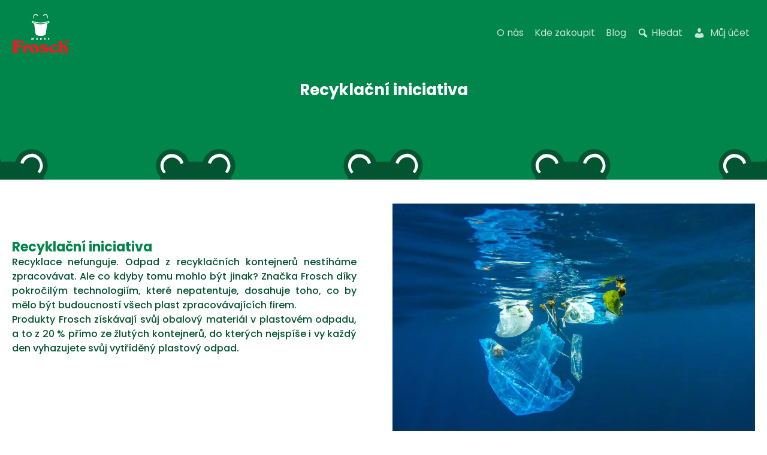

--- FILE ---
content_type: text/html; charset=UTF-8
request_url: https://frosch-eko.cz/ekologie/recyklacni-iniciativa/
body_size: 27814
content:
<!doctype html>
<html lang="cs" prefix="og: https://ogp.me/ns#">
<head>
	<meta charset="UTF-8">
	<meta name="viewport" content="width=device-width, initial-scale=1">
	<link rel="profile" href="https://gmpg.org/xfn/11">
	<script type="text/javascript" data-cookieconsent="ignore">
	window.dataLayer = window.dataLayer || [];

	function gtag() {
		dataLayer.push(arguments);
	}

	gtag("consent", "default", {
		ad_personalization: "denied",
		ad_storage: "denied",
		ad_user_data: "denied",
		analytics_storage: "denied",
		functionality_storage: "denied",
		personalization_storage: "denied",
		security_storage: "granted",
		wait_for_update: 500,
	});
	gtag("set", "ads_data_redaction", true);
	gtag("set", "url_passthrough", true);
</script>
<script type="text/javascript" data-cookieconsent="ignore">
		(function (w, d, s, l, i) {
		w[l] = w[l] || [];
		w[l].push({'gtm.start': new Date().getTime(), event: 'gtm.js'});
		var f = d.getElementsByTagName(s)[0], j = d.createElement(s), dl = l !== 'dataLayer' ? '&l=' + l : '';
		j.async = true;
		j.src = 'https://www.googletagmanager.com/gtm.js?id=' + i + dl;
		f.parentNode.insertBefore(j, f);
	})(
		window,
		document,
		'script',
		'dataLayer',
		'GTM-P6ZZXPZ'
	);
</script>
<script type="text/javascript"
		id="Cookiebot"
		src="https://consent.cookiebot.com/uc.js"
		data-implementation="wp"
		data-cbid="680c71f8-3757-4e85-967c-20035277be20"
						data-culture="CS"
				data-blockingmode="auto"
	></script>

<!-- Google Tag Manager for WordPress by gtm4wp.com -->
<script data-cfasync="false" data-pagespeed-no-defer>
	var gtm4wp_datalayer_name = "dataLayer";
	var dataLayer = dataLayer || [];
</script>
<!-- End Google Tag Manager for WordPress by gtm4wp.com -->
<!-- Optimalizace pro vyhledávače podle Rank Math - https://rankmath.com/ -->
<title>Recyklační iniciativa | Frosch</title>
<meta name="description" content="Recyklace nefunguje. Odpad z recyklačních kontejnerů nestíháme zpracovávat. Ale co kdyby tomu mohlo být jinak?"/>
<meta name="robots" content="follow, index, max-snippet:-1, max-video-preview:-1, max-image-preview:large"/>
<link rel="canonical" href="https://frosch-eko.cz/ekologie/recyklacni-iniciativa/" />
<meta property="og:locale" content="cs_CZ" />
<meta property="og:type" content="article" />
<meta property="og:title" content="Recyklační iniciativa | Frosch" />
<meta property="og:description" content="Recyklace nefunguje. Odpad z recyklačních kontejnerů nestíháme zpracovávat. Ale co kdyby tomu mohlo být jinak?" />
<meta property="og:url" content="https://frosch-eko.cz/ekologie/recyklacni-iniciativa/" />
<meta property="og:site_name" content="Frosch" />
<meta property="og:updated_time" content="2022-12-21T21:09:10+01:00" />
<meta property="og:image" content="https://frosch-eko.cz/wp-content/uploads/2022/04/recyklacni-iniciativa-3.jpg" />
<meta property="og:image:secure_url" content="https://frosch-eko.cz/wp-content/uploads/2022/04/recyklacni-iniciativa-3.jpg" />
<meta property="og:image:width" content="1000" />
<meta property="og:image:height" content="667" />
<meta property="og:image:alt" content="Princip uzavřeného cyklu" />
<meta property="og:image:type" content="image/jpeg" />
<meta name="twitter:card" content="summary_large_image" />
<meta name="twitter:title" content="Recyklační iniciativa | Frosch" />
<meta name="twitter:description" content="Recyklace nefunguje. Odpad z recyklačních kontejnerů nestíháme zpracovávat. Ale co kdyby tomu mohlo být jinak?" />
<meta name="twitter:image" content="https://frosch-eko.cz/wp-content/uploads/2022/04/recyklacni-iniciativa-3.jpg" />
<meta name="twitter:label1" content="Doba čtení" />
<meta name="twitter:data1" content="3 minuty" />
<script type="application/ld+json" class="rank-math-schema">{"@context":"https://schema.org","@graph":[{"@type":"BreadcrumbList","@id":"https://frosch-eko.cz/ekologie/recyklacni-iniciativa/#breadcrumb","itemListElement":[{"@type":"ListItem","position":"1","item":{"@id":"https://frosch-eko.cz","name":"Dom\u016f"}},{"@type":"ListItem","position":"2","item":{"@id":"https://frosch-eko.cz/ekologie/","name":"Ekologie"}},{"@type":"ListItem","position":"3","item":{"@id":"https://frosch-eko.cz/ekologie/recyklacni-iniciativa/","name":"Recykla\u010dn\u00ed iniciativa"}}]}]}</script>
<!-- /Rank Math WordPress SEO plugin -->

<link rel="alternate" type="application/rss+xml" title="Frosch &raquo; RSS zdroj" href="https://frosch-eko.cz/feed/" />
<link rel="alternate" type="application/rss+xml" title="Frosch &raquo; RSS komentářů" href="https://frosch-eko.cz/comments/feed/" />
<link rel="alternate" title="oEmbed (JSON)" type="application/json+oembed" href="https://frosch-eko.cz/wp-json/oembed/1.0/embed?url=https%3A%2F%2Ffrosch-eko.cz%2Fekologie%2Frecyklacni-iniciativa%2F" />
<link rel="alternate" title="oEmbed (XML)" type="text/xml+oembed" href="https://frosch-eko.cz/wp-json/oembed/1.0/embed?url=https%3A%2F%2Ffrosch-eko.cz%2Fekologie%2Frecyklacni-iniciativa%2F&#038;format=xml" />
<style id='wp-img-auto-sizes-contain-inline-css'>
img:is([sizes=auto i],[sizes^="auto," i]){contain-intrinsic-size:3000px 1500px}
/*# sourceURL=wp-img-auto-sizes-contain-inline-css */
</style>
<style id='wp-emoji-styles-inline-css'>

	img.wp-smiley, img.emoji {
		display: inline !important;
		border: none !important;
		box-shadow: none !important;
		height: 1em !important;
		width: 1em !important;
		margin: 0 0.07em !important;
		vertical-align: -0.1em !important;
		background: none !important;
		padding: 0 !important;
	}
/*# sourceURL=wp-emoji-styles-inline-css */
</style>
<link rel='stylesheet' id='jet-engine-frontend-css' href='https://frosch-eko.cz/wp-content/plugins/jet-engine/assets/css/frontend.css?ver=3.8.2' media='all' />
<style id='global-styles-inline-css'>
:root{--wp--preset--aspect-ratio--square: 1;--wp--preset--aspect-ratio--4-3: 4/3;--wp--preset--aspect-ratio--3-4: 3/4;--wp--preset--aspect-ratio--3-2: 3/2;--wp--preset--aspect-ratio--2-3: 2/3;--wp--preset--aspect-ratio--16-9: 16/9;--wp--preset--aspect-ratio--9-16: 9/16;--wp--preset--color--black: #000000;--wp--preset--color--cyan-bluish-gray: #abb8c3;--wp--preset--color--white: #ffffff;--wp--preset--color--pale-pink: #f78da7;--wp--preset--color--vivid-red: #cf2e2e;--wp--preset--color--luminous-vivid-orange: #ff6900;--wp--preset--color--luminous-vivid-amber: #fcb900;--wp--preset--color--light-green-cyan: #7bdcb5;--wp--preset--color--vivid-green-cyan: #00d084;--wp--preset--color--pale-cyan-blue: #8ed1fc;--wp--preset--color--vivid-cyan-blue: #0693e3;--wp--preset--color--vivid-purple: #9b51e0;--wp--preset--gradient--vivid-cyan-blue-to-vivid-purple: linear-gradient(135deg,rgb(6,147,227) 0%,rgb(155,81,224) 100%);--wp--preset--gradient--light-green-cyan-to-vivid-green-cyan: linear-gradient(135deg,rgb(122,220,180) 0%,rgb(0,208,130) 100%);--wp--preset--gradient--luminous-vivid-amber-to-luminous-vivid-orange: linear-gradient(135deg,rgb(252,185,0) 0%,rgb(255,105,0) 100%);--wp--preset--gradient--luminous-vivid-orange-to-vivid-red: linear-gradient(135deg,rgb(255,105,0) 0%,rgb(207,46,46) 100%);--wp--preset--gradient--very-light-gray-to-cyan-bluish-gray: linear-gradient(135deg,rgb(238,238,238) 0%,rgb(169,184,195) 100%);--wp--preset--gradient--cool-to-warm-spectrum: linear-gradient(135deg,rgb(74,234,220) 0%,rgb(151,120,209) 20%,rgb(207,42,186) 40%,rgb(238,44,130) 60%,rgb(251,105,98) 80%,rgb(254,248,76) 100%);--wp--preset--gradient--blush-light-purple: linear-gradient(135deg,rgb(255,206,236) 0%,rgb(152,150,240) 100%);--wp--preset--gradient--blush-bordeaux: linear-gradient(135deg,rgb(254,205,165) 0%,rgb(254,45,45) 50%,rgb(107,0,62) 100%);--wp--preset--gradient--luminous-dusk: linear-gradient(135deg,rgb(255,203,112) 0%,rgb(199,81,192) 50%,rgb(65,88,208) 100%);--wp--preset--gradient--pale-ocean: linear-gradient(135deg,rgb(255,245,203) 0%,rgb(182,227,212) 50%,rgb(51,167,181) 100%);--wp--preset--gradient--electric-grass: linear-gradient(135deg,rgb(202,248,128) 0%,rgb(113,206,126) 100%);--wp--preset--gradient--midnight: linear-gradient(135deg,rgb(2,3,129) 0%,rgb(40,116,252) 100%);--wp--preset--font-size--small: 13px;--wp--preset--font-size--medium: 20px;--wp--preset--font-size--large: 36px;--wp--preset--font-size--x-large: 42px;--wp--preset--spacing--20: 0.44rem;--wp--preset--spacing--30: 0.67rem;--wp--preset--spacing--40: 1rem;--wp--preset--spacing--50: 1.5rem;--wp--preset--spacing--60: 2.25rem;--wp--preset--spacing--70: 3.38rem;--wp--preset--spacing--80: 5.06rem;--wp--preset--shadow--natural: 6px 6px 9px rgba(0, 0, 0, 0.2);--wp--preset--shadow--deep: 12px 12px 50px rgba(0, 0, 0, 0.4);--wp--preset--shadow--sharp: 6px 6px 0px rgba(0, 0, 0, 0.2);--wp--preset--shadow--outlined: 6px 6px 0px -3px rgb(255, 255, 255), 6px 6px rgb(0, 0, 0);--wp--preset--shadow--crisp: 6px 6px 0px rgb(0, 0, 0);}:root { --wp--style--global--content-size: 800px;--wp--style--global--wide-size: 1200px; }:where(body) { margin: 0; }.wp-site-blocks > .alignleft { float: left; margin-right: 2em; }.wp-site-blocks > .alignright { float: right; margin-left: 2em; }.wp-site-blocks > .aligncenter { justify-content: center; margin-left: auto; margin-right: auto; }:where(.wp-site-blocks) > * { margin-block-start: 24px; margin-block-end: 0; }:where(.wp-site-blocks) > :first-child { margin-block-start: 0; }:where(.wp-site-blocks) > :last-child { margin-block-end: 0; }:root { --wp--style--block-gap: 24px; }:root :where(.is-layout-flow) > :first-child{margin-block-start: 0;}:root :where(.is-layout-flow) > :last-child{margin-block-end: 0;}:root :where(.is-layout-flow) > *{margin-block-start: 24px;margin-block-end: 0;}:root :where(.is-layout-constrained) > :first-child{margin-block-start: 0;}:root :where(.is-layout-constrained) > :last-child{margin-block-end: 0;}:root :where(.is-layout-constrained) > *{margin-block-start: 24px;margin-block-end: 0;}:root :where(.is-layout-flex){gap: 24px;}:root :where(.is-layout-grid){gap: 24px;}.is-layout-flow > .alignleft{float: left;margin-inline-start: 0;margin-inline-end: 2em;}.is-layout-flow > .alignright{float: right;margin-inline-start: 2em;margin-inline-end: 0;}.is-layout-flow > .aligncenter{margin-left: auto !important;margin-right: auto !important;}.is-layout-constrained > .alignleft{float: left;margin-inline-start: 0;margin-inline-end: 2em;}.is-layout-constrained > .alignright{float: right;margin-inline-start: 2em;margin-inline-end: 0;}.is-layout-constrained > .aligncenter{margin-left: auto !important;margin-right: auto !important;}.is-layout-constrained > :where(:not(.alignleft):not(.alignright):not(.alignfull)){max-width: var(--wp--style--global--content-size);margin-left: auto !important;margin-right: auto !important;}.is-layout-constrained > .alignwide{max-width: var(--wp--style--global--wide-size);}body .is-layout-flex{display: flex;}.is-layout-flex{flex-wrap: wrap;align-items: center;}.is-layout-flex > :is(*, div){margin: 0;}body .is-layout-grid{display: grid;}.is-layout-grid > :is(*, div){margin: 0;}body{padding-top: 0px;padding-right: 0px;padding-bottom: 0px;padding-left: 0px;}a:where(:not(.wp-element-button)){text-decoration: underline;}:root :where(.wp-element-button, .wp-block-button__link){background-color: #32373c;border-width: 0;color: #fff;font-family: inherit;font-size: inherit;font-style: inherit;font-weight: inherit;letter-spacing: inherit;line-height: inherit;padding-top: calc(0.667em + 2px);padding-right: calc(1.333em + 2px);padding-bottom: calc(0.667em + 2px);padding-left: calc(1.333em + 2px);text-decoration: none;text-transform: inherit;}.has-black-color{color: var(--wp--preset--color--black) !important;}.has-cyan-bluish-gray-color{color: var(--wp--preset--color--cyan-bluish-gray) !important;}.has-white-color{color: var(--wp--preset--color--white) !important;}.has-pale-pink-color{color: var(--wp--preset--color--pale-pink) !important;}.has-vivid-red-color{color: var(--wp--preset--color--vivid-red) !important;}.has-luminous-vivid-orange-color{color: var(--wp--preset--color--luminous-vivid-orange) !important;}.has-luminous-vivid-amber-color{color: var(--wp--preset--color--luminous-vivid-amber) !important;}.has-light-green-cyan-color{color: var(--wp--preset--color--light-green-cyan) !important;}.has-vivid-green-cyan-color{color: var(--wp--preset--color--vivid-green-cyan) !important;}.has-pale-cyan-blue-color{color: var(--wp--preset--color--pale-cyan-blue) !important;}.has-vivid-cyan-blue-color{color: var(--wp--preset--color--vivid-cyan-blue) !important;}.has-vivid-purple-color{color: var(--wp--preset--color--vivid-purple) !important;}.has-black-background-color{background-color: var(--wp--preset--color--black) !important;}.has-cyan-bluish-gray-background-color{background-color: var(--wp--preset--color--cyan-bluish-gray) !important;}.has-white-background-color{background-color: var(--wp--preset--color--white) !important;}.has-pale-pink-background-color{background-color: var(--wp--preset--color--pale-pink) !important;}.has-vivid-red-background-color{background-color: var(--wp--preset--color--vivid-red) !important;}.has-luminous-vivid-orange-background-color{background-color: var(--wp--preset--color--luminous-vivid-orange) !important;}.has-luminous-vivid-amber-background-color{background-color: var(--wp--preset--color--luminous-vivid-amber) !important;}.has-light-green-cyan-background-color{background-color: var(--wp--preset--color--light-green-cyan) !important;}.has-vivid-green-cyan-background-color{background-color: var(--wp--preset--color--vivid-green-cyan) !important;}.has-pale-cyan-blue-background-color{background-color: var(--wp--preset--color--pale-cyan-blue) !important;}.has-vivid-cyan-blue-background-color{background-color: var(--wp--preset--color--vivid-cyan-blue) !important;}.has-vivid-purple-background-color{background-color: var(--wp--preset--color--vivid-purple) !important;}.has-black-border-color{border-color: var(--wp--preset--color--black) !important;}.has-cyan-bluish-gray-border-color{border-color: var(--wp--preset--color--cyan-bluish-gray) !important;}.has-white-border-color{border-color: var(--wp--preset--color--white) !important;}.has-pale-pink-border-color{border-color: var(--wp--preset--color--pale-pink) !important;}.has-vivid-red-border-color{border-color: var(--wp--preset--color--vivid-red) !important;}.has-luminous-vivid-orange-border-color{border-color: var(--wp--preset--color--luminous-vivid-orange) !important;}.has-luminous-vivid-amber-border-color{border-color: var(--wp--preset--color--luminous-vivid-amber) !important;}.has-light-green-cyan-border-color{border-color: var(--wp--preset--color--light-green-cyan) !important;}.has-vivid-green-cyan-border-color{border-color: var(--wp--preset--color--vivid-green-cyan) !important;}.has-pale-cyan-blue-border-color{border-color: var(--wp--preset--color--pale-cyan-blue) !important;}.has-vivid-cyan-blue-border-color{border-color: var(--wp--preset--color--vivid-cyan-blue) !important;}.has-vivid-purple-border-color{border-color: var(--wp--preset--color--vivid-purple) !important;}.has-vivid-cyan-blue-to-vivid-purple-gradient-background{background: var(--wp--preset--gradient--vivid-cyan-blue-to-vivid-purple) !important;}.has-light-green-cyan-to-vivid-green-cyan-gradient-background{background: var(--wp--preset--gradient--light-green-cyan-to-vivid-green-cyan) !important;}.has-luminous-vivid-amber-to-luminous-vivid-orange-gradient-background{background: var(--wp--preset--gradient--luminous-vivid-amber-to-luminous-vivid-orange) !important;}.has-luminous-vivid-orange-to-vivid-red-gradient-background{background: var(--wp--preset--gradient--luminous-vivid-orange-to-vivid-red) !important;}.has-very-light-gray-to-cyan-bluish-gray-gradient-background{background: var(--wp--preset--gradient--very-light-gray-to-cyan-bluish-gray) !important;}.has-cool-to-warm-spectrum-gradient-background{background: var(--wp--preset--gradient--cool-to-warm-spectrum) !important;}.has-blush-light-purple-gradient-background{background: var(--wp--preset--gradient--blush-light-purple) !important;}.has-blush-bordeaux-gradient-background{background: var(--wp--preset--gradient--blush-bordeaux) !important;}.has-luminous-dusk-gradient-background{background: var(--wp--preset--gradient--luminous-dusk) !important;}.has-pale-ocean-gradient-background{background: var(--wp--preset--gradient--pale-ocean) !important;}.has-electric-grass-gradient-background{background: var(--wp--preset--gradient--electric-grass) !important;}.has-midnight-gradient-background{background: var(--wp--preset--gradient--midnight) !important;}.has-small-font-size{font-size: var(--wp--preset--font-size--small) !important;}.has-medium-font-size{font-size: var(--wp--preset--font-size--medium) !important;}.has-large-font-size{font-size: var(--wp--preset--font-size--large) !important;}.has-x-large-font-size{font-size: var(--wp--preset--font-size--x-large) !important;}
:root :where(.wp-block-pullquote){font-size: 1.5em;line-height: 1.6;}
/*# sourceURL=global-styles-inline-css */
</style>
<link rel='stylesheet' id='dashicons-css' href='https://frosch-eko.cz/wp-includes/css/dashicons.min.css?ver=6.9' media='all' />
<link rel='stylesheet' id='hello-elementor-css' href='https://frosch-eko.cz/wp-content/themes/hello-elementor/assets/css/reset.css?ver=3.4.5' media='all' />
<link rel='stylesheet' id='hello-elementor-theme-style-css' href='https://frosch-eko.cz/wp-content/themes/hello-elementor/assets/css/theme.css?ver=3.4.5' media='all' />
<link rel='stylesheet' id='hello-elementor-header-footer-css' href='https://frosch-eko.cz/wp-content/themes/hello-elementor/assets/css/header-footer.css?ver=3.4.5' media='all' />
<link rel='stylesheet' id='elementor-frontend-css' href='https://frosch-eko.cz/wp-content/plugins/elementor/assets/css/frontend.min.css?ver=3.34.0' media='all' />
<style id='elementor-frontend-inline-css'>
.elementor-kit-5{--e-global-color-primary:#000000;--e-global-color-secondary:#5D5D5D;--e-global-color-text:#035430;--e-global-color-accent:#00854A;--e-global-color-2ba2fa0:#04663B;--e-global-color-94b4c1d:#FFFFFF;--e-global-color-ab7c602:#FFFFFF00;--e-global-color-b2f9470:#FFFFFFB3;--e-global-color-7204fc0:#FFFFFFD4;--e-global-color-845bda8:#FFFFFFC9;--e-global-color-1b231d7:#EF88B3;--e-global-color-513d169:#C61E25;--e-global-color-1aa0652:#0BBBEA;--e-global-color-948cb71:#0E98BD;--e-global-color-c0ffe82:#F5F5F5;--e-global-color-d1ea7fb:#E6E6E6;--e-global-color-6e27ecb:#8A589D;--e-global-color-8716cce:#0000008F;--e-global-color-32ac189:#FFFFFF4D;--e-global-color-17873cc:#ADD6BC;--e-global-typography-primary-font-family:"Poppins";--e-global-typography-primary-font-size:16px;--e-global-typography-primary-font-weight:800;--e-global-typography-primary-line-height:22px;--e-global-typography-secondary-font-family:"Poppins";--e-global-typography-secondary-font-size:16px;--e-global-typography-secondary-font-weight:600;--e-global-typography-secondary-line-height:22px;--e-global-typography-text-font-family:"Poppins";--e-global-typography-text-font-size:16px;--e-global-typography-text-font-weight:500;--e-global-typography-text-line-height:1.5em;--e-global-typography-accent-font-family:"Poppins";--e-global-typography-accent-font-size:14px;--e-global-typography-accent-font-weight:700;--e-global-typography-accent-line-height:20px;--e-global-typography-72f343f-font-size:10px;--e-global-typography-72f343f-font-weight:700;--e-global-typography-72f343f-line-height:20px;--e-global-typography-9318c66-font-size:13px;--e-global-typography-9318c66-font-weight:500;--e-global-typography-9318c66-line-height:1.3em;--e-global-typography-19ed331-font-size:14px;--e-global-typography-19ed331-font-weight:500;--e-global-typography-19ed331-line-height:1.5em;--e-global-typography-a2a545f-font-size:16px;--e-global-typography-a2a545f-font-weight:400;--e-global-typography-a2a545f-line-height:14px;--e-global-typography-a0b0e45-font-size:16px;--e-global-typography-a0b0e45-font-weight:500;--e-global-typography-a0b0e45-line-height:20px;--e-global-typography-429779a-font-size:20px;--e-global-typography-429779a-font-weight:700;--e-global-typography-429779a-line-height:22px;--e-global-typography-d784da0-font-size:22px;--e-global-typography-d784da0-font-weight:700;--e-global-typography-d784da0-line-height:1.4em;--e-global-typography-ce22c48-font-size:54px;--e-global-typography-ce22c48-font-weight:800;--e-global-typography-ce22c48-line-height:1.2em;--e-global-typography-8229d1e-font-size:56px;--e-global-typography-8229d1e-font-weight:800;--e-global-typography-8229d1e-line-height:58px;--e-global-typography-671c71c-font-size:72px;--e-global-typography-671c71c-font-weight:800;--e-global-typography-671c71c-line-height:1.2em;--e-global-typography-1b4f17a-font-size:26px;--e-global-typography-1b4f17a-font-weight:700;--e-global-typography-1b4f17a-line-height:44px;--e-global-typography-8b1d0c8-font-size:24px;--e-global-typography-8b1d0c8-font-weight:800;--e-global-typography-8b1d0c8-line-height:1.2em;--e-global-typography-8df760a-font-size:22px;--e-global-typography-8df760a-font-weight:700;--e-global-typography-8df760a-line-height:1.2em;--e-global-typography-182a2b8-font-size:20px;--e-global-typography-182a2b8-font-weight:800;--e-global-typography-182a2b8-line-height:1.1em;--e-global-typography-5f62792-font-size:12px;--e-global-typography-5f62792-font-weight:700;--e-global-typography-5f62792-text-decoration:underline;--e-global-typography-5f62792-line-height:20px;--e-global-typography-dec6e19-font-size:12px;--e-global-typography-dec6e19-font-weight:700;--e-global-typography-dec6e19-line-height:20px;color:var( --e-global-color-text );font-family:var( --e-global-typography-text-font-family ), Sans-serif;font-size:var( --e-global-typography-text-font-size );font-weight:var( --e-global-typography-text-font-weight );line-height:var( --e-global-typography-text-line-height );}.elementor-kit-5 a{color:var( --e-global-color-1aa0652 );}.elementor-kit-5 a:hover{color:var( --e-global-color-948cb71 );}.elementor-kit-5 h1{color:var( --e-global-color-accent );font-size:var( --e-global-typography-1b4f17a-font-size );font-weight:var( --e-global-typography-1b4f17a-font-weight );line-height:var( --e-global-typography-1b4f17a-line-height );}.elementor-kit-5 h2{color:var( --e-global-color-accent );font-size:var( --e-global-typography-8b1d0c8-font-size );font-weight:var( --e-global-typography-8b1d0c8-font-weight );line-height:var( --e-global-typography-8b1d0c8-line-height );}.elementor-kit-5 h3{color:var( --e-global-color-accent );font-size:var( --e-global-typography-8df760a-font-size );font-weight:var( --e-global-typography-8df760a-font-weight );line-height:var( --e-global-typography-8df760a-line-height );}.elementor-kit-5 h4{color:var( --e-global-color-accent );font-size:var( --e-global-typography-182a2b8-font-size );font-weight:var( --e-global-typography-182a2b8-font-weight );line-height:var( --e-global-typography-182a2b8-line-height );}.elementor-kit-5 h5{color:var( --e-global-color-accent );}.elementor-kit-5 h6{color:var( --e-global-color-accent );}.elementor-kit-5 button,.elementor-kit-5 input[type="button"],.elementor-kit-5 input[type="submit"],.elementor-kit-5 .elementor-button{padding:8px 16px 8px 16px;}.elementor-kit-5 label{font-family:var( --e-global-typography-text-font-family ), Sans-serif;font-size:var( --e-global-typography-text-font-size );font-weight:var( --e-global-typography-text-font-weight );line-height:var( --e-global-typography-text-line-height );}.elementor-kit-5 input:not([type="button"]):not([type="submit"]),.elementor-kit-5 textarea,.elementor-kit-5 .elementor-field-textual{font-family:var( --e-global-typography-text-font-family ), Sans-serif;font-size:var( --e-global-typography-text-font-size );font-weight:var( --e-global-typography-text-font-weight );line-height:var( --e-global-typography-text-line-height );color:var( --e-global-color-primary );border-style:solid;border-width:1px 1px 1px 1px;border-color:var( --e-global-color-primary );border-radius:0px 0px 0px 0px;}.elementor-kit-5 input:focus:not([type="button"]):not([type="submit"]),.elementor-kit-5 textarea:focus,.elementor-kit-5 .elementor-field-textual:focus{box-shadow:0px 0px 10px 0px rgba(0, 0, 0, 0.1);}.elementor-section.elementor-section-boxed > .elementor-container{max-width:1300px;}.e-con{--container-max-width:1300px;--container-default-padding-top:0px;--container-default-padding-right:0px;--container-default-padding-bottom:0px;--container-default-padding-left:0px;}.elementor-widget:not(:last-child){--kit-widget-spacing:20px;}.elementor-element{--widgets-spacing:20px 20px;--widgets-spacing-row:20px;--widgets-spacing-column:20px;}{}h1.entry-title{display:var(--page-title-display);}@media(max-width:1024px){.elementor-kit-5{--e-global-typography-ce22c48-font-size:44px;font-size:var( --e-global-typography-text-font-size );line-height:var( --e-global-typography-text-line-height );}.elementor-kit-5 h1{font-size:var( --e-global-typography-1b4f17a-font-size );line-height:var( --e-global-typography-1b4f17a-line-height );}.elementor-kit-5 h2{font-size:var( --e-global-typography-8b1d0c8-font-size );line-height:var( --e-global-typography-8b1d0c8-line-height );}.elementor-kit-5 h3{font-size:var( --e-global-typography-8df760a-font-size );line-height:var( --e-global-typography-8df760a-line-height );}.elementor-kit-5 h4{font-size:var( --e-global-typography-182a2b8-font-size );line-height:var( --e-global-typography-182a2b8-line-height );}.elementor-kit-5 label{font-size:var( --e-global-typography-text-font-size );line-height:var( --e-global-typography-text-line-height );}.elementor-kit-5 input:not([type="button"]):not([type="submit"]),.elementor-kit-5 textarea,.elementor-kit-5 .elementor-field-textual{font-size:var( --e-global-typography-text-font-size );line-height:var( --e-global-typography-text-line-height );}.elementor-section.elementor-section-boxed > .elementor-container{max-width:1024px;}.e-con{--container-max-width:1024px;}}@media(max-width:767px){.elementor-kit-5{--e-global-typography-primary-font-size:16px;--e-global-typography-primary-line-height:1.2em;--e-global-typography-secondary-line-height:1.2em;--e-global-typography-a2a545f-line-height:1.2em;--e-global-typography-429779a-font-size:16px;--e-global-typography-429779a-line-height:1.2em;--e-global-typography-ce22c48-font-size:32px;--e-global-typography-ce22c48-line-height:1.1em;--e-global-typography-8229d1e-font-size:30px;--e-global-typography-8229d1e-line-height:1.4em;--e-global-typography-671c71c-font-size:38px;--e-global-typography-671c71c-line-height:1.2em;--e-global-typography-1b4f17a-line-height:1.4em;font-size:var( --e-global-typography-text-font-size );line-height:var( --e-global-typography-text-line-height );}.elementor-kit-5 h1{font-size:var( --e-global-typography-1b4f17a-font-size );line-height:var( --e-global-typography-1b4f17a-line-height );}.elementor-kit-5 h2{font-size:var( --e-global-typography-8b1d0c8-font-size );line-height:var( --e-global-typography-8b1d0c8-line-height );}.elementor-kit-5 h3{font-size:var( --e-global-typography-8df760a-font-size );line-height:var( --e-global-typography-8df760a-line-height );}.elementor-kit-5 h4{font-size:var( --e-global-typography-182a2b8-font-size );line-height:var( --e-global-typography-182a2b8-line-height );}.elementor-kit-5 label{font-size:var( --e-global-typography-text-font-size );line-height:var( --e-global-typography-text-line-height );}.elementor-kit-5 input:not([type="button"]):not([type="submit"]),.elementor-kit-5 textarea,.elementor-kit-5 .elementor-field-textual{font-size:var( --e-global-typography-text-font-size );line-height:var( --e-global-typography-text-line-height );}.elementor-section.elementor-section-boxed > .elementor-container{max-width:767px;}.e-con{--container-max-width:767px;}}/* Start custom CSS *//* -----------------
 * úprava dárků v košíku
 * ----------------- */

.wgb-add-gift-btn, h2.wgb-title {
    text-transform: inherit;
    color: #000;
}

.wgb-add-gift-btn {
    border: 1px #5bc0de solid;
    color: #69727d;
}

.wgb-add-gift-btn:hover {
    border-color: #00854A;
    color: #fff;
    background-color: #00854A;
}

.wgb-item-title a {
    font-weight: 500;
}

.owl-item .wgb-item-title {
    font-size: 14px !important;
    line-height: 1.4em !important;
}

div.wgb-item-content {
    padding: 20px 20px 0px 20px !important;
}

* {
    outline: none;
}

#header.elementor-sticky--effects{
   box-shadow: 5px 10px 15px #9595950f;
   background: #0000008F;
}

.vsechnyprodukty {
    background: var( --e-global-color-2ba2fa0 );
}

.jet-listing-grid__slider-icon.slick-arrow {
    z-index: 1;
}

li.specialninabidka {
    background: var( --e-global-color-513d169 );
}

li.specialninabidka a {
    color: white !important;
}


.wlr-myaccount-page .wlr-earning-options .wlr-name {
    text-transform: inherit;
}


.woocommerce a.button, .woocommerce button.button {
    font-size: 14px;
    font-weight: 600;
    border-radius:0px;
}

/* -----------------
 * úprava notice pro mobil nakupte ještě...
 * ----------------- */

@media (max-width: 480px) {
.e-wc-message-notice .woocommerce-message .button {
    width: 100%;
    text-align: center;
}
}

/* -----------------
 * skrýt odměny mobil
 * ----------------- */
 
@media (max-width: 480px) {
  .wll-footer-gift {
    display: none !important;
}
}

.elementor-nav-menu--toggle .elementor-menu-toggle.elementor-active+.elementor-nav-menu__container {
    max-height: inherit;
}

/* Změna barvy pozadí tlačítek Cookiebot */
#CybotCookiebotDialogBodyLevelButtonLevelOptinAllowAll {
    background-color: #00854a !important; /* Nastavení nové barvy */
    color: #ffffff !important; /* Bílý text na tlačítku */
    border: none !important; /* Odstranění okraje tlačítek */
}

/* Změna barvy pozadí pro tlačítko při najetí myší */
#CybotCookiebotDialogBodyLevelButtonLevelOptinAllowAll:hover {
    background-color: #006837 !important; /* Tmavší zelená při hover efektu */
}

#CybotCookiebotDialogBodyLevelButtonLevelOptinAllowallSelection, #CybotCookiebotDialogBodyButtonDecline {
    border-color: #00854a !important;
}

#CybotCookiebotDialogNav .CybotCookiebotDialogNavItemLink.CybotCookiebotDialogActive {
    color: #00854a !important;
    border-bottom-color: #00854a !important;
}/* End custom CSS */
/* Start Custom Fonts CSS */@font-face {
	font-family: 'Poppins';
	font-style: normal;
	font-weight: 400;
	font-display: auto;
	src: url('https://frosch-eko.cz/wp-content/uploads/2024/10/Poppins-Regular.woff2') format('woff2'),
		url('https://frosch-eko.cz/wp-content/uploads/2024/10/Poppins-Regular.woff') format('woff');
}
@font-face {
	font-family: 'Poppins';
	font-style: normal;
	font-weight: 500;
	font-display: auto;
	src: url('https://frosch-eko.cz/wp-content/uploads/2024/10/Poppins-Medium.woff2') format('woff2'),
		url('https://frosch-eko.cz/wp-content/uploads/2024/10/Poppins-Medium.woff') format('woff');
}
@font-face {
	font-family: 'Poppins';
	font-style: normal;
	font-weight: 600;
	font-display: auto;
	src: url('https://frosch-eko.cz/wp-content/uploads/2024/10/Poppins-SemiBold.woff2') format('woff2'),
		url('https://frosch-eko.cz/wp-content/uploads/2024/10/Poppins-SemiBold.woff') format('woff');
}
@font-face {
	font-family: 'Poppins';
	font-style: normal;
	font-weight: 700;
	font-display: auto;
	src: url('https://frosch-eko.cz/wp-content/uploads/2024/10/Poppins-Bold.woff2') format('woff2'),
		url('https://frosch-eko.cz/wp-content/uploads/2024/10/Poppins-Bold.woff') format('woff');
}
@font-face {
	font-family: 'Poppins';
	font-style: normal;
	font-weight: 800;
	font-display: auto;
	src: url('https://frosch-eko.cz/wp-content/uploads/2024/10/Poppins-ExtraBold.woff2') format('woff2'),
		url('https://frosch-eko.cz/wp-content/uploads/2024/10/Poppins-ExtraBold.woff') format('woff');
}
@font-face {
	font-family: 'Poppins';
	font-style: normal;
	font-weight: 900;
	font-display: auto;
	src: url('https://frosch-eko.cz/wp-content/uploads/2024/10/Poppins-Black.woff2') format('woff2'),
		url('https://frosch-eko.cz/wp-content/uploads/2024/10/Poppins-Black.woff') format('woff');
}
/* End Custom Fonts CSS */
.elementor-946 .elementor-element.elementor-element-9000fdc{--display:flex;--flex-direction:row;--container-widget-width:calc( ( 1 - var( --container-widget-flex-grow ) ) * 100% );--container-widget-height:100%;--container-widget-flex-grow:1;--container-widget-align-self:stretch;--flex-wrap-mobile:wrap;--align-items:stretch;--gap:0px 0px;--row-gap:0px;--column-gap:0px;}.elementor-946 .elementor-element.elementor-element-a397ed6{--display:flex;}.elementor-946 .elementor-element.elementor-element-4abce8f{--display:flex;--flex-direction:row;--container-widget-width:calc( ( 1 - var( --container-widget-flex-grow ) ) * 100% );--container-widget-height:100%;--container-widget-flex-grow:1;--container-widget-align-self:stretch;--flex-wrap-mobile:wrap;--align-items:stretch;--gap:0px 0px;--row-gap:0px;--column-gap:0px;}.elementor-946 .elementor-element.elementor-element-498cc94{--display:flex;--justify-content:center;--padding-top:60px;--padding-bottom:60px;--padding-left:0px;--padding-right:60px;}.elementor-946 .elementor-element.elementor-element-55472ea .elementor-heading-title{font-size:var( --e-global-typography-8df760a-font-size );font-weight:var( --e-global-typography-8df760a-font-weight );line-height:var( --e-global-typography-8df760a-line-height );color:var( --e-global-color-accent );}.elementor-946 .elementor-element.elementor-element-fcd85dc{text-align:justify;}.elementor-946 .elementor-element.elementor-element-526df1f{--display:flex;}.elementor-946 .elementor-element.elementor-element-d31e3a8 img{width:100%;height:400px;object-fit:cover;object-position:center center;}.elementor-946 .elementor-element.elementor-element-337235c{--display:flex;--flex-direction:row;--container-widget-width:calc( ( 1 - var( --container-widget-flex-grow ) ) * 100% );--container-widget-height:100%;--container-widget-flex-grow:1;--container-widget-align-self:stretch;--flex-wrap-mobile:wrap;--align-items:stretch;--gap:0px 0px;--row-gap:0px;--column-gap:0px;}.elementor-946 .elementor-element.elementor-element-03fd2bc{--display:flex;--justify-content:flex-start;}.elementor-946 .elementor-element.elementor-element-4b6f14f img{width:100%;}.elementor-946 .elementor-element.elementor-element-d799653{--display:flex;--justify-content:center;--padding-top:60px;--padding-bottom:60px;--padding-left:60px;--padding-right:0px;}.elementor-946 .elementor-element.elementor-element-9d029e0 .elementor-heading-title{font-size:var( --e-global-typography-8df760a-font-size );font-weight:var( --e-global-typography-8df760a-font-weight );line-height:var( --e-global-typography-8df760a-line-height );color:var( --e-global-color-accent );}.elementor-946 .elementor-element.elementor-element-83f9079{text-align:justify;}.elementor-946 .elementor-element.elementor-element-a2483d7{--display:flex;--flex-direction:column;--container-widget-width:calc( ( 1 - var( --container-widget-flex-grow ) ) * 100% );--container-widget-height:initial;--container-widget-flex-grow:0;--container-widget-align-self:initial;--flex-wrap-mobile:wrap;--align-items:stretch;--gap:10px 10px;--row-gap:10px;--column-gap:10px;--padding-top:40px;--padding-bottom:40px;--padding-left:40px;--padding-right:40px;}.elementor-946 .elementor-element.elementor-element-a2483d7:not(.elementor-motion-effects-element-type-background), .elementor-946 .elementor-element.elementor-element-a2483d7 > .elementor-motion-effects-container > .elementor-motion-effects-layer{background-color:var( --e-global-color-1b231d7 );}.elementor-946 .elementor-element.elementor-element-df3b9d9 .elementor-heading-title{font-size:var( --e-global-typography-8df760a-font-size );font-weight:var( --e-global-typography-8df760a-font-weight );line-height:var( --e-global-typography-8df760a-line-height );color:var( --e-global-color-6e27ecb );}.elementor-946 .elementor-element.elementor-element-7931602{text-align:justify;color:var( --e-global-color-c0ffe82 );}.elementor-946 .elementor-element.elementor-element-b3834a2 .elementor-heading-title{font-size:var( --e-global-typography-8df760a-font-size );font-weight:var( --e-global-typography-8df760a-font-weight );line-height:var( --e-global-typography-8df760a-line-height );color:var( --e-global-color-6e27ecb );}.elementor-946 .elementor-element.elementor-element-55fd4d3{text-align:justify;color:var( --e-global-color-c0ffe82 );}.elementor-946 .elementor-element.elementor-element-b10db4a{--display:flex;--flex-direction:row;--container-widget-width:calc( ( 1 - var( --container-widget-flex-grow ) ) * 100% );--container-widget-height:100%;--container-widget-flex-grow:1;--container-widget-align-self:stretch;--flex-wrap-mobile:wrap;--align-items:stretch;--gap:0px 0px;--row-gap:0px;--column-gap:0px;}.elementor-946 .elementor-element.elementor-element-aa44ce9{--display:flex;--justify-content:center;--padding-top:0px;--padding-bottom:0px;--padding-left:0px;--padding-right:60px;}.elementor-946 .elementor-element.elementor-element-7ced84c .elementor-heading-title{font-size:var( --e-global-typography-8df760a-font-size );font-weight:var( --e-global-typography-8df760a-font-weight );line-height:var( --e-global-typography-8df760a-line-height );color:var( --e-global-color-accent );}.elementor-946 .elementor-element.elementor-element-323521c{text-align:justify;}.elementor-946 .elementor-element.elementor-element-67890c5{--display:flex;}.elementor-946 .elementor-element.elementor-element-c3a37f2 img{width:100%;}.elementor-946 .elementor-element.elementor-element-b5c5ae2 .elementor-heading-title{font-size:var( --e-global-typography-8df760a-font-size );font-weight:var( --e-global-typography-8df760a-font-weight );line-height:var( --e-global-typography-8df760a-line-height );color:var( --e-global-color-accent );}.elementor-946 .elementor-element.elementor-element-24672ca{text-align:justify;}@media(max-width:1024px){.elementor-946 .elementor-element.elementor-element-9000fdc{--flex-direction:row;--container-widget-width:initial;--container-widget-height:100%;--container-widget-flex-grow:1;--container-widget-align-self:stretch;--flex-wrap-mobile:wrap;}.elementor-946 .elementor-element.elementor-element-4abce8f{--flex-direction:column;--container-widget-width:100%;--container-widget-height:initial;--container-widget-flex-grow:0;--container-widget-align-self:initial;--flex-wrap-mobile:wrap;}.elementor-946 .elementor-element.elementor-element-498cc94{--padding-top:0px;--padding-bottom:0px;--padding-left:0px;--padding-right:0px;}.elementor-946 .elementor-element.elementor-element-55472ea .elementor-heading-title{font-size:var( --e-global-typography-8df760a-font-size );line-height:var( --e-global-typography-8df760a-line-height );}.elementor-946 .elementor-element.elementor-element-337235c{--flex-direction:column;--container-widget-width:100%;--container-widget-height:initial;--container-widget-flex-grow:0;--container-widget-align-self:initial;--flex-wrap-mobile:wrap;--padding-top:20px;--padding-bottom:0px;--padding-left:0px;--padding-right:0px;}.elementor-946 .elementor-element.elementor-element-4b6f14f img{width:100%;}.elementor-946 .elementor-element.elementor-element-d799653{--padding-top:0px;--padding-bottom:0px;--padding-left:0px;--padding-right:0px;}.elementor-946 .elementor-element.elementor-element-9d029e0 .elementor-heading-title{font-size:var( --e-global-typography-8df760a-font-size );line-height:var( --e-global-typography-8df760a-line-height );}.elementor-946 .elementor-element.elementor-element-df3b9d9 .elementor-heading-title{font-size:var( --e-global-typography-8df760a-font-size );line-height:var( --e-global-typography-8df760a-line-height );}.elementor-946 .elementor-element.elementor-element-b3834a2 .elementor-heading-title{font-size:var( --e-global-typography-8df760a-font-size );line-height:var( --e-global-typography-8df760a-line-height );}.elementor-946 .elementor-element.elementor-element-b10db4a{--flex-direction:column;--container-widget-width:100%;--container-widget-height:initial;--container-widget-flex-grow:0;--container-widget-align-self:initial;--flex-wrap-mobile:wrap;--padding-top:20px;--padding-bottom:0px;--padding-left:0px;--padding-right:0px;}.elementor-946 .elementor-element.elementor-element-aa44ce9{--padding-top:0px;--padding-bottom:0px;--padding-left:0px;--padding-right:0px;}.elementor-946 .elementor-element.elementor-element-7ced84c .elementor-heading-title{font-size:var( --e-global-typography-8df760a-font-size );line-height:var( --e-global-typography-8df760a-line-height );}.elementor-946 .elementor-element.elementor-element-c3a37f2{padding:20px 0px 20px 0px;}.elementor-946 .elementor-element.elementor-element-b5c5ae2 .elementor-heading-title{font-size:var( --e-global-typography-8df760a-font-size );line-height:var( --e-global-typography-8df760a-line-height );}}@media(max-width:767px){.elementor-946 .elementor-element.elementor-element-55472ea .elementor-heading-title{font-size:var( --e-global-typography-8df760a-font-size );line-height:var( --e-global-typography-8df760a-line-height );}.elementor-946 .elementor-element.elementor-element-d799653{--padding-top:20px;--padding-bottom:0px;--padding-left:0px;--padding-right:0px;}.elementor-946 .elementor-element.elementor-element-9d029e0 .elementor-heading-title{font-size:var( --e-global-typography-8df760a-font-size );line-height:var( --e-global-typography-8df760a-line-height );}.elementor-946 .elementor-element.elementor-element-a2483d7{--padding-top:20px;--padding-bottom:20px;--padding-left:20px;--padding-right:20px;}.elementor-946 .elementor-element.elementor-element-df3b9d9 .elementor-heading-title{font-size:var( --e-global-typography-8df760a-font-size );line-height:var( --e-global-typography-8df760a-line-height );}.elementor-946 .elementor-element.elementor-element-b3834a2 .elementor-heading-title{font-size:var( --e-global-typography-8df760a-font-size );line-height:var( --e-global-typography-8df760a-line-height );}.elementor-946 .elementor-element.elementor-element-7ced84c .elementor-heading-title{font-size:var( --e-global-typography-8df760a-font-size );line-height:var( --e-global-typography-8df760a-line-height );}.elementor-946 .elementor-element.elementor-element-b5c5ae2 .elementor-heading-title{font-size:var( --e-global-typography-8df760a-font-size );line-height:var( --e-global-typography-8df760a-line-height );}}@media(max-width:1024px) and (min-width:768px){.elementor-946 .elementor-element.elementor-element-498cc94{--width:100%;}.elementor-946 .elementor-element.elementor-element-526df1f{--width:100%;}.elementor-946 .elementor-element.elementor-element-03fd2bc{--width:100%;}.elementor-946 .elementor-element.elementor-element-d799653{--width:100%;}.elementor-946 .elementor-element.elementor-element-aa44ce9{--width:100%;}.elementor-946 .elementor-element.elementor-element-67890c5{--width:100%;}}
.elementor-95 .elementor-element.elementor-element-9e2bc67{--display:flex;--min-height:110px;--flex-direction:row;--container-widget-width:calc( ( 1 - var( --container-widget-flex-grow ) ) * 100% );--container-widget-height:100%;--container-widget-flex-grow:1;--container-widget-align-self:stretch;--flex-wrap-mobile:wrap;--align-items:center;--gap:0px 0px;--row-gap:0px;--column-gap:0px;--overlay-opacity:1;--margin-top:0px;--margin-bottom:-110px;--margin-left:0px;--margin-right:0px;--padding-top:0px;--padding-bottom:0px;--padding-left:20px;--padding-right:20px;--z-index:999;}.elementor-95 .elementor-element.elementor-element-9e2bc67::before, .elementor-95 .elementor-element.elementor-element-9e2bc67 > .elementor-background-video-container::before, .elementor-95 .elementor-element.elementor-element-9e2bc67 > .e-con-inner > .elementor-background-video-container::before, .elementor-95 .elementor-element.elementor-element-9e2bc67 > .elementor-background-slideshow::before, .elementor-95 .elementor-element.elementor-element-9e2bc67 > .e-con-inner > .elementor-background-slideshow::before, .elementor-95 .elementor-element.elementor-element-9e2bc67 > .elementor-motion-effects-container > .elementor-motion-effects-layer::before{--background-overlay:'';}.elementor-95 .elementor-element.elementor-element-220bc89{width:auto;max-width:auto;text-align:start;}.elementor-95 .elementor-element.elementor-element-220bc89 img{width:95px;}.elementor-95 .elementor-element.elementor-element-4d56d85.elementor-element{--flex-grow:1;--flex-shrink:0;}.elementor-95 .elementor-element.elementor-element-4d56d85{z-index:999;}.elementor-95 .elementor-element.elementor-element-4d56d85 .elementor-menu-toggle{margin-left:auto;background-color:var( --e-global-color-ab7c602 );}.elementor-95 .elementor-element.elementor-element-4d56d85 .elementor-nav-menu .elementor-item{font-size:var( --e-global-typography-a2a545f-font-size );font-weight:var( --e-global-typography-a2a545f-font-weight );line-height:var( --e-global-typography-a2a545f-line-height );}.elementor-95 .elementor-element.elementor-element-4d56d85 .elementor-nav-menu--main .elementor-item{color:var( --e-global-color-845bda8 );fill:var( --e-global-color-845bda8 );padding-left:9px;padding-right:9px;padding-top:0px;padding-bottom:0px;}.elementor-95 .elementor-element.elementor-element-4d56d85 .elementor-nav-menu--main .elementor-item:hover,
					.elementor-95 .elementor-element.elementor-element-4d56d85 .elementor-nav-menu--main .elementor-item.elementor-item-active,
					.elementor-95 .elementor-element.elementor-element-4d56d85 .elementor-nav-menu--main .elementor-item.highlighted,
					.elementor-95 .elementor-element.elementor-element-4d56d85 .elementor-nav-menu--main .elementor-item:focus{color:var( --e-global-color-94b4c1d );fill:var( --e-global-color-94b4c1d );}.elementor-95 .elementor-element.elementor-element-4d56d85 .elementor-nav-menu--main .elementor-item.elementor-item-active{color:var( --e-global-color-94b4c1d );}.elementor-95 .elementor-element.elementor-element-4d56d85 .elementor-nav-menu--dropdown a, .elementor-95 .elementor-element.elementor-element-4d56d85 .elementor-menu-toggle{color:var( --e-global-color-94b4c1d );fill:var( --e-global-color-94b4c1d );}.elementor-95 .elementor-element.elementor-element-4d56d85 .elementor-nav-menu--dropdown{background-color:var( --e-global-color-accent );}.elementor-95 .elementor-element.elementor-element-4d56d85 .elementor-nav-menu--dropdown a:hover,
					.elementor-95 .elementor-element.elementor-element-4d56d85 .elementor-nav-menu--dropdown a:focus,
					.elementor-95 .elementor-element.elementor-element-4d56d85 .elementor-nav-menu--dropdown a.elementor-item-active,
					.elementor-95 .elementor-element.elementor-element-4d56d85 .elementor-nav-menu--dropdown a.highlighted,
					.elementor-95 .elementor-element.elementor-element-4d56d85 .elementor-menu-toggle:hover,
					.elementor-95 .elementor-element.elementor-element-4d56d85 .elementor-menu-toggle:focus{color:var( --e-global-color-94b4c1d );}.elementor-95 .elementor-element.elementor-element-4d56d85 .elementor-nav-menu--dropdown a:hover,
					.elementor-95 .elementor-element.elementor-element-4d56d85 .elementor-nav-menu--dropdown a:focus,
					.elementor-95 .elementor-element.elementor-element-4d56d85 .elementor-nav-menu--dropdown a.elementor-item-active,
					.elementor-95 .elementor-element.elementor-element-4d56d85 .elementor-nav-menu--dropdown a.highlighted{background-color:var( --e-global-color-2ba2fa0 );}.elementor-95 .elementor-element.elementor-element-4d56d85 .elementor-nav-menu--dropdown a.elementor-item-active{color:var( --e-global-color-94b4c1d );background-color:var( --e-global-color-2ba2fa0 );}.elementor-95 .elementor-element.elementor-element-4d56d85 .elementor-nav-menu--dropdown .elementor-item, .elementor-95 .elementor-element.elementor-element-4d56d85 .elementor-nav-menu--dropdown  .elementor-sub-item{font-size:var( --e-global-typography-a2a545f-font-size );font-weight:var( --e-global-typography-a2a545f-font-weight );}.elementor-95 .elementor-element.elementor-element-4d56d85 .elementor-nav-menu--main .elementor-nav-menu--dropdown, .elementor-95 .elementor-element.elementor-element-4d56d85 .elementor-nav-menu__container.elementor-nav-menu--dropdown{box-shadow:0px 0px 10px 0px rgba(0, 0, 0, 0.3);}.elementor-95 .elementor-element.elementor-element-4d56d85 .elementor-nav-menu--dropdown li:not(:last-child){border-style:dotted;border-color:#CAC6C23B;border-bottom-width:1px;}.elementor-95 .elementor-element.elementor-element-4d56d85 .elementor-nav-menu--main > .elementor-nav-menu > li > .elementor-nav-menu--dropdown, .elementor-95 .elementor-element.elementor-element-4d56d85 .elementor-nav-menu__container.elementor-nav-menu--dropdown{margin-top:42px !important;}.elementor-95 .elementor-element.elementor-element-4d56d85 div.elementor-menu-toggle{color:var( --e-global-color-b2f9470 );}.elementor-95 .elementor-element.elementor-element-4d56d85 div.elementor-menu-toggle svg{fill:var( --e-global-color-b2f9470 );}.elementor-95 .elementor-element.elementor-element-4d56d85 div.elementor-menu-toggle:hover, .elementor-95 .elementor-element.elementor-element-4d56d85 div.elementor-menu-toggle:focus{color:var( --e-global-color-94b4c1d );}.elementor-95 .elementor-element.elementor-element-4d56d85 div.elementor-menu-toggle:hover svg, .elementor-95 .elementor-element.elementor-element-4d56d85 div.elementor-menu-toggle:focus svg{fill:var( --e-global-color-94b4c1d );}.elementor-theme-builder-content-area{height:400px;}.elementor-location-header:before, .elementor-location-footer:before{content:"";display:table;clear:both;}@media(max-width:1024px){.elementor-95 .elementor-element.elementor-element-9e2bc67{--margin-top:0px;--margin-bottom:-110px;--margin-left:0px;--margin-right:0px;}.elementor-95 .elementor-element.elementor-element-220bc89{width:auto;max-width:auto;text-align:start;}.elementor-95 .elementor-element.elementor-element-4d56d85 .elementor-nav-menu .elementor-item{font-size:var( --e-global-typography-a2a545f-font-size );line-height:var( --e-global-typography-a2a545f-line-height );}.elementor-95 .elementor-element.elementor-element-4d56d85 .elementor-nav-menu--dropdown .elementor-item, .elementor-95 .elementor-element.elementor-element-4d56d85 .elementor-nav-menu--dropdown  .elementor-sub-item{font-size:var( --e-global-typography-a2a545f-font-size );}.elementor-95 .elementor-element.elementor-element-4d56d85 .elementor-nav-menu--dropdown a{padding-left:40px;padding-right:40px;padding-top:20px;padding-bottom:20px;}.elementor-95 .elementor-element.elementor-element-4d56d85 .elementor-nav-menu--main > .elementor-nav-menu > li > .elementor-nav-menu--dropdown, .elementor-95 .elementor-element.elementor-element-4d56d85 .elementor-nav-menu__container.elementor-nav-menu--dropdown{margin-top:40px !important;}.elementor-95 .elementor-element.elementor-element-4d56d85{--nav-menu-icon-size:15px;}}@media(max-width:767px){.elementor-95 .elementor-element.elementor-element-9e2bc67{--margin-top:0px;--margin-bottom:-110px;--margin-left:0px;--margin-right:0px;--padding-top:0px;--padding-bottom:0px;--padding-left:20px;--padding-right:20px;--z-index:1000;}.elementor-95 .elementor-element.elementor-element-220bc89 img{width:90px;}.elementor-95 .elementor-element.elementor-element-4d56d85{width:auto;max-width:auto;--nav-menu-icon-size:15px;}.elementor-95 .elementor-element.elementor-element-4d56d85 .elementor-nav-menu .elementor-item{font-size:var( --e-global-typography-a2a545f-font-size );line-height:var( --e-global-typography-a2a545f-line-height );}.elementor-95 .elementor-element.elementor-element-4d56d85 .elementor-nav-menu--dropdown .elementor-item, .elementor-95 .elementor-element.elementor-element-4d56d85 .elementor-nav-menu--dropdown  .elementor-sub-item{font-size:var( --e-global-typography-a2a545f-font-size );}.elementor-95 .elementor-element.elementor-element-4d56d85 .elementor-nav-menu--dropdown{border-radius:0px 0px 0px 0px;}.elementor-95 .elementor-element.elementor-element-4d56d85 .elementor-nav-menu--dropdown li:first-child a{border-top-left-radius:0px;border-top-right-radius:0px;}.elementor-95 .elementor-element.elementor-element-4d56d85 .elementor-nav-menu--dropdown li:last-child a{border-bottom-right-radius:0px;border-bottom-left-radius:0px;}.elementor-95 .elementor-element.elementor-element-4d56d85 .elementor-nav-menu--dropdown a{padding-left:20px;padding-right:20px;padding-top:15px;padding-bottom:15px;}.elementor-95 .elementor-element.elementor-element-4d56d85 .elementor-nav-menu--main > .elementor-nav-menu > li > .elementor-nav-menu--dropdown, .elementor-95 .elementor-element.elementor-element-4d56d85 .elementor-nav-menu__container.elementor-nav-menu--dropdown{margin-top:40px !important;}}/* Start custom CSS for nav-menu, class: .elementor-element-4d56d85 */.elementor-nav-menu--toggle .elementor-menu-toggle.elementor-active+.elementor-nav-menu__container {
    max-height: 200vh !important;
}/* End custom CSS */
.elementor-155 .elementor-element.elementor-element-4e7dd58{--display:flex;--flex-direction:row;--container-widget-width:calc( ( 1 - var( --container-widget-flex-grow ) ) * 100% );--container-widget-height:100%;--container-widget-flex-grow:1;--container-widget-align-self:stretch;--flex-wrap-mobile:wrap;--align-items:stretch;--gap:0px 0px;--row-gap:0px;--column-gap:0px;--overlay-opacity:0.07;--overlay-mix-blend-mode:screen;--padding-top:120px;--padding-bottom:120px;--padding-left:20px;--padding-right:20px;}.elementor-155 .elementor-element.elementor-element-4e7dd58:not(.elementor-motion-effects-element-type-background), .elementor-155 .elementor-element.elementor-element-4e7dd58 > .elementor-motion-effects-container > .elementor-motion-effects-layer{background-color:var( --e-global-color-accent );background-position:center center;background-repeat:no-repeat;background-size:contain;}.elementor-155 .elementor-element.elementor-element-4e7dd58::before, .elementor-155 .elementor-element.elementor-element-4e7dd58 > .elementor-background-video-container::before, .elementor-155 .elementor-element.elementor-element-4e7dd58 > .e-con-inner > .elementor-background-video-container::before, .elementor-155 .elementor-element.elementor-element-4e7dd58 > .elementor-background-slideshow::before, .elementor-155 .elementor-element.elementor-element-4e7dd58 > .e-con-inner > .elementor-background-slideshow::before, .elementor-155 .elementor-element.elementor-element-4e7dd58 > .elementor-motion-effects-container > .elementor-motion-effects-layer::before{background-image:url("https://frosch-eko.cz/wp-content/uploads/2022/02/Frosch_frog_4_2.svg");--background-overlay:'';background-position:bottom center;background-repeat:no-repeat;background-size:cover;}.elementor-155 .elementor-element.elementor-element-9fc1a90{--display:flex;--padding-top:0px;--padding-bottom:0px;--padding-left:0px;--padding-right:40px;}.elementor-155 .elementor-element.elementor-element-9fc1a90.e-con{--flex-grow:0;--flex-shrink:0;}.elementor-155 .elementor-element.elementor-element-0253c72 .elementor-heading-title{font-size:var( --e-global-typography-429779a-font-size );font-weight:var( --e-global-typography-429779a-font-weight );line-height:var( --e-global-typography-429779a-line-height );color:#ffffff;}.elementor-155 .elementor-element.elementor-element-4d8345b{color:var( --e-global-color-b2f9470 );}.elementor-155 .elementor-element.elementor-element-395465e .elementor-icon-list-items:not(.elementor-inline-items) .elementor-icon-list-item:not(:last-child){padding-block-end:calc(5px/2);}.elementor-155 .elementor-element.elementor-element-395465e .elementor-icon-list-items:not(.elementor-inline-items) .elementor-icon-list-item:not(:first-child){margin-block-start:calc(5px/2);}.elementor-155 .elementor-element.elementor-element-395465e .elementor-icon-list-items.elementor-inline-items .elementor-icon-list-item{margin-inline:calc(5px/2);}.elementor-155 .elementor-element.elementor-element-395465e .elementor-icon-list-items.elementor-inline-items{margin-inline:calc(-5px/2);}.elementor-155 .elementor-element.elementor-element-395465e .elementor-icon-list-items.elementor-inline-items .elementor-icon-list-item:after{inset-inline-end:calc(-5px/2);}.elementor-155 .elementor-element.elementor-element-395465e .elementor-icon-list-icon i{transition:color 0.3s;}.elementor-155 .elementor-element.elementor-element-395465e .elementor-icon-list-icon svg{transition:fill 0.3s;}.elementor-155 .elementor-element.elementor-element-395465e{--e-icon-list-icon-size:0px;--icon-vertical-offset:0px;}.elementor-155 .elementor-element.elementor-element-395465e .elementor-icon-list-icon{padding-inline-end:0px;}.elementor-155 .elementor-element.elementor-element-395465e .elementor-icon-list-item > .elementor-icon-list-text, .elementor-155 .elementor-element.elementor-element-395465e .elementor-icon-list-item > a{font-family:var( --e-global-typography-primary-font-family ), Sans-serif;font-size:var( --e-global-typography-primary-font-size );font-weight:var( --e-global-typography-primary-font-weight );line-height:var( --e-global-typography-primary-line-height );}.elementor-155 .elementor-element.elementor-element-395465e .elementor-icon-list-text{color:var( --e-global-color-94b4c1d );transition:color 0.3s;}.elementor-155 .elementor-element.elementor-element-8c7b673{--display:flex;}.elementor-155 .elementor-element.elementor-element-ecd313c .elementor-heading-title{font-size:var( --e-global-typography-429779a-font-size );font-weight:var( --e-global-typography-429779a-font-weight );line-height:var( --e-global-typography-429779a-line-height );color:#ffffff;}.elementor-155 .elementor-element.elementor-element-bedf22b .elementor-icon-list-items:not(.elementor-inline-items) .elementor-icon-list-item:not(:last-child){padding-block-end:calc(5px/2);}.elementor-155 .elementor-element.elementor-element-bedf22b .elementor-icon-list-items:not(.elementor-inline-items) .elementor-icon-list-item:not(:first-child){margin-block-start:calc(5px/2);}.elementor-155 .elementor-element.elementor-element-bedf22b .elementor-icon-list-items.elementor-inline-items .elementor-icon-list-item{margin-inline:calc(5px/2);}.elementor-155 .elementor-element.elementor-element-bedf22b .elementor-icon-list-items.elementor-inline-items{margin-inline:calc(-5px/2);}.elementor-155 .elementor-element.elementor-element-bedf22b .elementor-icon-list-items.elementor-inline-items .elementor-icon-list-item:after{inset-inline-end:calc(-5px/2);}.elementor-155 .elementor-element.elementor-element-bedf22b .elementor-icon-list-icon i{transition:color 0.3s;}.elementor-155 .elementor-element.elementor-element-bedf22b .elementor-icon-list-icon svg{transition:fill 0.3s;}.elementor-155 .elementor-element.elementor-element-bedf22b{--e-icon-list-icon-size:0px;--icon-vertical-offset:0px;}.elementor-155 .elementor-element.elementor-element-bedf22b .elementor-icon-list-icon{padding-inline-end:0px;}.elementor-155 .elementor-element.elementor-element-bedf22b .elementor-icon-list-item > .elementor-icon-list-text, .elementor-155 .elementor-element.elementor-element-bedf22b .elementor-icon-list-item > a{font-family:var( --e-global-typography-text-font-family ), Sans-serif;font-size:var( --e-global-typography-text-font-size );font-weight:var( --e-global-typography-text-font-weight );line-height:var( --e-global-typography-text-line-height );}.elementor-155 .elementor-element.elementor-element-bedf22b .elementor-icon-list-text{color:var( --e-global-color-845bda8 );transition:color 0.3s;}.elementor-155 .elementor-element.elementor-element-8d62058{--display:flex;}.elementor-155 .elementor-element.elementor-element-687db43 .elementor-heading-title{font-size:var( --e-global-typography-429779a-font-size );font-weight:var( --e-global-typography-429779a-font-weight );line-height:var( --e-global-typography-429779a-line-height );color:#ffffff;}.elementor-155 .elementor-element.elementor-element-1de0ece .elementor-icon-list-items:not(.elementor-inline-items) .elementor-icon-list-item:not(:last-child){padding-block-end:calc(5px/2);}.elementor-155 .elementor-element.elementor-element-1de0ece .elementor-icon-list-items:not(.elementor-inline-items) .elementor-icon-list-item:not(:first-child){margin-block-start:calc(5px/2);}.elementor-155 .elementor-element.elementor-element-1de0ece .elementor-icon-list-items.elementor-inline-items .elementor-icon-list-item{margin-inline:calc(5px/2);}.elementor-155 .elementor-element.elementor-element-1de0ece .elementor-icon-list-items.elementor-inline-items{margin-inline:calc(-5px/2);}.elementor-155 .elementor-element.elementor-element-1de0ece .elementor-icon-list-items.elementor-inline-items .elementor-icon-list-item:after{inset-inline-end:calc(-5px/2);}.elementor-155 .elementor-element.elementor-element-1de0ece .elementor-icon-list-icon i{transition:color 0.3s;}.elementor-155 .elementor-element.elementor-element-1de0ece .elementor-icon-list-icon svg{transition:fill 0.3s;}.elementor-155 .elementor-element.elementor-element-1de0ece{--e-icon-list-icon-size:0px;--icon-vertical-offset:0px;}.elementor-155 .elementor-element.elementor-element-1de0ece .elementor-icon-list-icon{padding-inline-end:0px;}.elementor-155 .elementor-element.elementor-element-1de0ece .elementor-icon-list-item > .elementor-icon-list-text, .elementor-155 .elementor-element.elementor-element-1de0ece .elementor-icon-list-item > a{font-family:var( --e-global-typography-text-font-family ), Sans-serif;font-size:var( --e-global-typography-text-font-size );font-weight:var( --e-global-typography-text-font-weight );line-height:var( --e-global-typography-text-line-height );}.elementor-155 .elementor-element.elementor-element-1de0ece .elementor-icon-list-text{color:var( --e-global-color-845bda8 );transition:color 0.3s;}.elementor-155 .elementor-element.elementor-element-5b980a0 .elementor-icon-list-items:not(.elementor-inline-items) .elementor-icon-list-item:not(:last-child){padding-block-end:calc(5px/2);}.elementor-155 .elementor-element.elementor-element-5b980a0 .elementor-icon-list-items:not(.elementor-inline-items) .elementor-icon-list-item:not(:first-child){margin-block-start:calc(5px/2);}.elementor-155 .elementor-element.elementor-element-5b980a0 .elementor-icon-list-items.elementor-inline-items .elementor-icon-list-item{margin-inline:calc(5px/2);}.elementor-155 .elementor-element.elementor-element-5b980a0 .elementor-icon-list-items.elementor-inline-items{margin-inline:calc(-5px/2);}.elementor-155 .elementor-element.elementor-element-5b980a0 .elementor-icon-list-items.elementor-inline-items .elementor-icon-list-item:after{inset-inline-end:calc(-5px/2);}.elementor-155 .elementor-element.elementor-element-5b980a0 .elementor-icon-list-icon i{transition:color 0.3s;}.elementor-155 .elementor-element.elementor-element-5b980a0 .elementor-icon-list-icon svg{transition:fill 0.3s;}.elementor-155 .elementor-element.elementor-element-5b980a0{--e-icon-list-icon-size:0px;--icon-vertical-offset:0px;}.elementor-155 .elementor-element.elementor-element-5b980a0 .elementor-icon-list-icon{padding-inline-end:0px;}.elementor-155 .elementor-element.elementor-element-5b980a0 .elementor-icon-list-item > .elementor-icon-list-text, .elementor-155 .elementor-element.elementor-element-5b980a0 .elementor-icon-list-item > a{font-family:var( --e-global-typography-text-font-family ), Sans-serif;font-size:var( --e-global-typography-text-font-size );font-weight:var( --e-global-typography-text-font-weight );line-height:var( --e-global-typography-text-line-height );}.elementor-155 .elementor-element.elementor-element-5b980a0 .elementor-icon-list-text{color:var( --e-global-color-845bda8 );transition:color 0.3s;}.elementor-155 .elementor-element.elementor-element-1c813df{--display:flex;--flex-direction:row;--container-widget-width:initial;--container-widget-height:100%;--container-widget-flex-grow:1;--container-widget-align-self:stretch;--flex-wrap-mobile:wrap;--gap:0px 0px;--row-gap:0px;--column-gap:0px;}.elementor-155 .elementor-element.elementor-element-b90a0af{width:auto;max-width:auto;margin:0px 5px calc(var(--kit-widget-spacing, 0px) + 0px) -7px;}.elementor-155 .elementor-element.elementor-element-b90a0af .elementor-icon-wrapper{text-align:center;}.elementor-155 .elementor-element.elementor-element-b90a0af.elementor-view-stacked .elementor-icon{background-color:var( --e-global-color-845bda8 );}.elementor-155 .elementor-element.elementor-element-b90a0af.elementor-view-framed .elementor-icon, .elementor-155 .elementor-element.elementor-element-b90a0af.elementor-view-default .elementor-icon{color:var( --e-global-color-845bda8 );border-color:var( --e-global-color-845bda8 );}.elementor-155 .elementor-element.elementor-element-b90a0af.elementor-view-framed .elementor-icon, .elementor-155 .elementor-element.elementor-element-b90a0af.elementor-view-default .elementor-icon svg{fill:var( --e-global-color-845bda8 );}.elementor-155 .elementor-element.elementor-element-b90a0af.elementor-view-stacked .elementor-icon:hover{background-color:var( --e-global-color-94b4c1d );}.elementor-155 .elementor-element.elementor-element-b90a0af.elementor-view-framed .elementor-icon:hover, .elementor-155 .elementor-element.elementor-element-b90a0af.elementor-view-default .elementor-icon:hover{color:var( --e-global-color-94b4c1d );border-color:var( --e-global-color-94b4c1d );}.elementor-155 .elementor-element.elementor-element-b90a0af.elementor-view-framed .elementor-icon:hover, .elementor-155 .elementor-element.elementor-element-b90a0af.elementor-view-default .elementor-icon:hover svg{fill:var( --e-global-color-94b4c1d );}.elementor-155 .elementor-element.elementor-element-b90a0af .elementor-icon{font-size:30px;}.elementor-155 .elementor-element.elementor-element-b90a0af .elementor-icon svg{height:30px;}.elementor-155 .elementor-element.elementor-element-7c59412{width:auto;max-width:auto;}.elementor-155 .elementor-element.elementor-element-7c59412 .elementor-icon-wrapper{text-align:center;}.elementor-155 .elementor-element.elementor-element-7c59412.elementor-view-stacked .elementor-icon{background-color:var( --e-global-color-845bda8 );}.elementor-155 .elementor-element.elementor-element-7c59412.elementor-view-framed .elementor-icon, .elementor-155 .elementor-element.elementor-element-7c59412.elementor-view-default .elementor-icon{color:var( --e-global-color-845bda8 );border-color:var( --e-global-color-845bda8 );}.elementor-155 .elementor-element.elementor-element-7c59412.elementor-view-framed .elementor-icon, .elementor-155 .elementor-element.elementor-element-7c59412.elementor-view-default .elementor-icon svg{fill:var( --e-global-color-845bda8 );}.elementor-155 .elementor-element.elementor-element-7c59412.elementor-view-stacked .elementor-icon:hover{background-color:var( --e-global-color-94b4c1d );}.elementor-155 .elementor-element.elementor-element-7c59412.elementor-view-framed .elementor-icon:hover, .elementor-155 .elementor-element.elementor-element-7c59412.elementor-view-default .elementor-icon:hover{color:var( --e-global-color-94b4c1d );border-color:var( --e-global-color-94b4c1d );}.elementor-155 .elementor-element.elementor-element-7c59412.elementor-view-framed .elementor-icon:hover, .elementor-155 .elementor-element.elementor-element-7c59412.elementor-view-default .elementor-icon:hover svg{fill:var( --e-global-color-94b4c1d );}.elementor-155 .elementor-element.elementor-element-7c59412 .elementor-icon{font-size:30px;}.elementor-155 .elementor-element.elementor-element-7c59412 .elementor-icon svg{height:30px;}.elementor-155 .elementor-element.elementor-element-b760b3d{--display:flex;--flex-direction:row;--container-widget-width:calc( ( 1 - var( --container-widget-flex-grow ) ) * 100% );--container-widget-height:100%;--container-widget-flex-grow:1;--container-widget-align-self:stretch;--flex-wrap-mobile:wrap;--align-items:center;--gap:10px 10px;--row-gap:10px;--column-gap:10px;--overlay-opacity:0.05;--padding-top:10px;--padding-bottom:10px;--padding-left:0px;--padding-right:0px;}.elementor-155 .elementor-element.elementor-element-b760b3d:not(.elementor-motion-effects-element-type-background), .elementor-155 .elementor-element.elementor-element-b760b3d > .elementor-motion-effects-container > .elementor-motion-effects-layer{background-color:var( --e-global-color-accent );}.elementor-155 .elementor-element.elementor-element-b760b3d::before, .elementor-155 .elementor-element.elementor-element-b760b3d > .elementor-background-video-container::before, .elementor-155 .elementor-element.elementor-element-b760b3d > .e-con-inner > .elementor-background-video-container::before, .elementor-155 .elementor-element.elementor-element-b760b3d > .elementor-background-slideshow::before, .elementor-155 .elementor-element.elementor-element-b760b3d > .e-con-inner > .elementor-background-slideshow::before, .elementor-155 .elementor-element.elementor-element-b760b3d > .elementor-motion-effects-container > .elementor-motion-effects-layer::before{background-color:var( --e-global-color-primary );--background-overlay:'';}.elementor-155 .elementor-element.elementor-element-26cbde7{width:100%;max-width:100%;text-align:center;}.elementor-155 .elementor-element.elementor-element-26cbde7 .elementor-heading-title{font-size:12px;font-weight:400;line-height:1.2em;color:rgba(255,255,255,0.39);}.elementor-theme-builder-content-area{height:400px;}.elementor-location-header:before, .elementor-location-footer:before{content:"";display:table;clear:both;}@media(max-width:1024px){.elementor-155 .elementor-element.elementor-element-4e7dd58{--flex-direction:column;--container-widget-width:100%;--container-widget-height:initial;--container-widget-flex-grow:0;--container-widget-align-self:initial;--flex-wrap-mobile:wrap;--padding-top:60px;--padding-bottom:60px;--padding-left:20px;--padding-right:20px;}.elementor-155 .elementor-element.elementor-element-4e7dd58::before, .elementor-155 .elementor-element.elementor-element-4e7dd58 > .elementor-background-video-container::before, .elementor-155 .elementor-element.elementor-element-4e7dd58 > .e-con-inner > .elementor-background-video-container::before, .elementor-155 .elementor-element.elementor-element-4e7dd58 > .elementor-background-slideshow::before, .elementor-155 .elementor-element.elementor-element-4e7dd58 > .e-con-inner > .elementor-background-slideshow::before, .elementor-155 .elementor-element.elementor-element-4e7dd58 > .elementor-motion-effects-container > .elementor-motion-effects-layer::before{background-position:bottom center;}.elementor-155 .elementor-element.elementor-element-9fc1a90{--padding-top:0px;--padding-bottom:20px;--padding-left:0px;--padding-right:0px;}.elementor-155 .elementor-element.elementor-element-0253c72 .elementor-heading-title{font-size:var( --e-global-typography-429779a-font-size );line-height:var( --e-global-typography-429779a-line-height );}.elementor-155 .elementor-element.elementor-element-395465e .elementor-icon-list-item > .elementor-icon-list-text, .elementor-155 .elementor-element.elementor-element-395465e .elementor-icon-list-item > a{font-size:var( --e-global-typography-primary-font-size );line-height:var( --e-global-typography-primary-line-height );}.elementor-155 .elementor-element.elementor-element-8c7b673{--padding-top:0px;--padding-bottom:20px;--padding-left:0px;--padding-right:0px;}.elementor-155 .elementor-element.elementor-element-ecd313c .elementor-heading-title{font-size:var( --e-global-typography-429779a-font-size );line-height:var( --e-global-typography-429779a-line-height );}.elementor-155 .elementor-element.elementor-element-bedf22b .elementor-icon-list-item > .elementor-icon-list-text, .elementor-155 .elementor-element.elementor-element-bedf22b .elementor-icon-list-item > a{font-size:var( --e-global-typography-text-font-size );line-height:var( --e-global-typography-text-line-height );}.elementor-155 .elementor-element.elementor-element-687db43 .elementor-heading-title{font-size:var( --e-global-typography-429779a-font-size );line-height:var( --e-global-typography-429779a-line-height );}.elementor-155 .elementor-element.elementor-element-1de0ece .elementor-icon-list-item > .elementor-icon-list-text, .elementor-155 .elementor-element.elementor-element-1de0ece .elementor-icon-list-item > a{font-size:var( --e-global-typography-text-font-size );line-height:var( --e-global-typography-text-line-height );}.elementor-155 .elementor-element.elementor-element-5b980a0 .elementor-icon-list-item > .elementor-icon-list-text, .elementor-155 .elementor-element.elementor-element-5b980a0 .elementor-icon-list-item > a{font-size:var( --e-global-typography-text-font-size );line-height:var( --e-global-typography-text-line-height );}}@media(max-width:767px){.elementor-155 .elementor-element.elementor-element-4e7dd58::before, .elementor-155 .elementor-element.elementor-element-4e7dd58 > .elementor-background-video-container::before, .elementor-155 .elementor-element.elementor-element-4e7dd58 > .e-con-inner > .elementor-background-video-container::before, .elementor-155 .elementor-element.elementor-element-4e7dd58 > .elementor-background-slideshow::before, .elementor-155 .elementor-element.elementor-element-4e7dd58 > .e-con-inner > .elementor-background-slideshow::before, .elementor-155 .elementor-element.elementor-element-4e7dd58 > .elementor-motion-effects-container > .elementor-motion-effects-layer::before{background-position:bottom center;}.elementor-155 .elementor-element.elementor-element-4e7dd58{--padding-top:40px;--padding-bottom:155px;--padding-left:20px;--padding-right:20px;}.elementor-155 .elementor-element.elementor-element-0253c72 .elementor-heading-title{font-size:var( --e-global-typography-429779a-font-size );line-height:var( --e-global-typography-429779a-line-height );}.elementor-155 .elementor-element.elementor-element-395465e .elementor-icon-list-item > .elementor-icon-list-text, .elementor-155 .elementor-element.elementor-element-395465e .elementor-icon-list-item > a{font-size:var( --e-global-typography-primary-font-size );line-height:var( --e-global-typography-primary-line-height );}.elementor-155 .elementor-element.elementor-element-ecd313c .elementor-heading-title{font-size:var( --e-global-typography-429779a-font-size );line-height:var( --e-global-typography-429779a-line-height );}.elementor-155 .elementor-element.elementor-element-bedf22b .elementor-icon-list-item > .elementor-icon-list-text, .elementor-155 .elementor-element.elementor-element-bedf22b .elementor-icon-list-item > a{font-size:var( --e-global-typography-text-font-size );line-height:var( --e-global-typography-text-line-height );}.elementor-155 .elementor-element.elementor-element-687db43 .elementor-heading-title{font-size:var( --e-global-typography-429779a-font-size );line-height:var( --e-global-typography-429779a-line-height );}.elementor-155 .elementor-element.elementor-element-1de0ece .elementor-icon-list-item > .elementor-icon-list-text, .elementor-155 .elementor-element.elementor-element-1de0ece .elementor-icon-list-item > a{font-size:var( --e-global-typography-text-font-size );line-height:var( --e-global-typography-text-line-height );}.elementor-155 .elementor-element.elementor-element-5b980a0 .elementor-icon-list-item > .elementor-icon-list-text, .elementor-155 .elementor-element.elementor-element-5b980a0 .elementor-icon-list-item > a{font-size:var( --e-global-typography-text-font-size );line-height:var( --e-global-typography-text-line-height );}.elementor-155 .elementor-element.elementor-element-b760b3d{--padding-top:20px;--padding-bottom:20px;--padding-left:20px;--padding-right:20px;}.elementor-155 .elementor-element.elementor-element-26cbde7{text-align:start;}.elementor-155 .elementor-element.elementor-element-26cbde7 .elementor-heading-title{line-height:1.2em;}}@media(min-width:768px){.elementor-155 .elementor-element.elementor-element-9fc1a90{--width:25%;}.elementor-155 .elementor-element.elementor-element-8c7b673{--width:40%;}.elementor-155 .elementor-element.elementor-element-8d62058{--width:35%;}}@media(max-width:1024px) and (min-width:768px){.elementor-155 .elementor-element.elementor-element-9fc1a90{--width:100%;}.elementor-155 .elementor-element.elementor-element-8c7b673{--width:100%;}.elementor-155 .elementor-element.elementor-element-8d62058{--width:100%;}}@media(min-width:1025px){.elementor-155 .elementor-element.elementor-element-4e7dd58::before, .elementor-155 .elementor-element.elementor-element-4e7dd58 > .elementor-background-video-container::before, .elementor-155 .elementor-element.elementor-element-4e7dd58 > .e-con-inner > .elementor-background-video-container::before, .elementor-155 .elementor-element.elementor-element-4e7dd58 > .elementor-background-slideshow::before, .elementor-155 .elementor-element.elementor-element-4e7dd58 > .e-con-inner > .elementor-background-slideshow::before, .elementor-155 .elementor-element.elementor-element-4e7dd58 > .elementor-motion-effects-container > .elementor-motion-effects-layer::before{background-attachment:fixed;}}
.elementor-157 .elementor-element.elementor-element-3fbffe2{--display:flex;--min-height:300px;--flex-direction:column;--container-widget-width:calc( ( 1 - var( --container-widget-flex-grow ) ) * 100% );--container-widget-height:initial;--container-widget-flex-grow:0;--container-widget-align-self:initial;--flex-wrap-mobile:wrap;--justify-content:center;--align-items:center;--gap:0px 0px;--row-gap:0px;--column-gap:0px;--overlay-opacity:0.4;--padding-top:0px;--padding-bottom:0px;--padding-left:20px;--padding-right:20px;}.elementor-157 .elementor-element.elementor-element-3fbffe2:not(.elementor-motion-effects-element-type-background), .elementor-157 .elementor-element.elementor-element-3fbffe2 > .elementor-motion-effects-container > .elementor-motion-effects-layer{background-color:var( --e-global-color-accent );background-image:url("https://frosch-eko.cz/wp-content/uploads/2022/02/Frosch_frog_4_2.svg");background-position:bottom center;background-repeat:repeat-x;background-size:contain;}.elementor-157 .elementor-element.elementor-element-3fbffe2::before, .elementor-157 .elementor-element.elementor-element-3fbffe2 > .elementor-background-video-container::before, .elementor-157 .elementor-element.elementor-element-3fbffe2 > .e-con-inner > .elementor-background-video-container::before, .elementor-157 .elementor-element.elementor-element-3fbffe2 > .elementor-background-slideshow::before, .elementor-157 .elementor-element.elementor-element-3fbffe2 > .e-con-inner > .elementor-background-slideshow::before, .elementor-157 .elementor-element.elementor-element-3fbffe2 > .elementor-motion-effects-container > .elementor-motion-effects-layer::before{background-color:transparent;--background-overlay:'';background-image:linear-gradient(180deg, var( --e-global-color-primary ) 0%, var( --e-global-color-ab7c602 ) 100%);}.elementor-157 .elementor-element.elementor-element-f49296c{z-index:2;text-align:center;}.elementor-157 .elementor-element.elementor-element-f49296c .elementor-heading-title{font-size:var( --e-global-typography-1b4f17a-font-size );font-weight:var( --e-global-typography-1b4f17a-font-weight );line-height:var( --e-global-typography-1b4f17a-line-height );color:var( --e-global-color-94b4c1d );}.elementor-157 .elementor-element.elementor-element-5c686b0{--display:flex;--min-height:300px;--flex-direction:row;--container-widget-width:calc( ( 1 - var( --container-widget-flex-grow ) ) * 100% );--container-widget-height:100%;--container-widget-flex-grow:1;--container-widget-align-self:stretch;--flex-wrap-mobile:wrap;--align-items:stretch;--gap:0px 0px;--row-gap:0px;--column-gap:0px;--padding-top:40px;--padding-bottom:40px;--padding-left:20px;--padding-right:20px;}.elementor-157 .elementor-element.elementor-element-9bcb410{width:100%;max-width:100%;text-align:start;}@media(min-width:1025px){.elementor-157 .elementor-element.elementor-element-3fbffe2:not(.elementor-motion-effects-element-type-background), .elementor-157 .elementor-element.elementor-element-3fbffe2 > .elementor-motion-effects-container > .elementor-motion-effects-layer{background-attachment:scroll;}}@media(max-width:1024px){.elementor-157 .elementor-element.elementor-element-3fbffe2{--min-height:350px;}.elementor-157 .elementor-element.elementor-element-3fbffe2:not(.elementor-motion-effects-element-type-background), .elementor-157 .elementor-element.elementor-element-3fbffe2 > .elementor-motion-effects-container > .elementor-motion-effects-layer{background-repeat:repeat;}.elementor-157 .elementor-element.elementor-element-f49296c .elementor-heading-title{font-size:var( --e-global-typography-1b4f17a-font-size );line-height:var( --e-global-typography-1b4f17a-line-height );}.elementor-157 .elementor-element.elementor-element-5c686b0{--padding-top:40px;--padding-bottom:40px;--padding-left:20px;--padding-right:20px;}}@media(max-width:767px){.elementor-157 .elementor-element.elementor-element-3fbffe2{--min-height:250px;}.elementor-157 .elementor-element.elementor-element-3fbffe2:not(.elementor-motion-effects-element-type-background), .elementor-157 .elementor-element.elementor-element-3fbffe2 > .elementor-motion-effects-container > .elementor-motion-effects-layer{background-repeat:no-repeat;}.elementor-157 .elementor-element.elementor-element-f49296c{padding:40px 0px 0px 0px;}.elementor-157 .elementor-element.elementor-element-f49296c .elementor-heading-title{font-size:var( --e-global-typography-1b4f17a-font-size );line-height:var( --e-global-typography-1b4f17a-line-height );}}
.elementor-1563 .elementor-element.elementor-element-fd6c3d3{--display:flex;--flex-direction:column;--container-widget-width:calc( ( 1 - var( --container-widget-flex-grow ) ) * 100% );--container-widget-height:initial;--container-widget-flex-grow:0;--container-widget-align-self:initial;--flex-wrap-mobile:wrap;--align-items:stretch;--gap:10px 10px;--row-gap:10px;--column-gap:10px;}.elementor-1563 .elementor-element.elementor-element-89ff1b9{text-align:center;}.elementor-1563 .elementor-element.elementor-element-89ff1b9 .elementor-heading-title{font-size:var( --e-global-typography-8b1d0c8-font-size );font-weight:var( --e-global-typography-8b1d0c8-font-weight );line-height:var( --e-global-typography-8b1d0c8-line-height );color:var( --e-global-color-text );}.elementor-1563 .elementor-element.elementor-element-38bc141{padding:10px 0px 10px 0px;text-align:center;}.elementor-1563 .elementor-element.elementor-element-38bc141 .elementor-heading-title{font-family:var( --e-global-typography-text-font-family ), Sans-serif;font-size:var( --e-global-typography-text-font-size );font-weight:var( --e-global-typography-text-font-weight );line-height:var( --e-global-typography-text-line-height );color:var( --e-global-color-text );}.elementor-1563 .elementor-element.elementor-element-51474fc .jet-ajax-search__source-results-item_icon svg{width:24px;}.elementor-1563 .elementor-element.elementor-element-51474fc .jet-ajax-search__source-results-item_icon{font-size:24px;}.elementor-1563 .elementor-element.elementor-element-51474fc > .elementor-widget-container{padding:20px 0px 0px 0px;}.elementor-1563 .elementor-element.elementor-element-51474fc .jet-ajax-search__form{border-radius:7px 7px 7px 7px;}.elementor-1563 .elementor-element.elementor-element-51474fc .jet-ajax-search__field{font-family:var( --e-global-typography-text-font-family ), Sans-serif;font-size:var( --e-global-typography-text-font-size );font-weight:var( --e-global-typography-text-font-weight );line-height:var( --e-global-typography-text-line-height );color:var( --e-global-color-text );border-color:var( --e-global-color-text );padding:20px 20px 20px 20px;border-width:1px 1px 1px 1px;border-radius:7px 7px 7px 7px;}.elementor-1563 .elementor-element.elementor-element-51474fc .jet-ajax-search__results-area{box-shadow:0px 0px 10px 0px rgba(0,0,0,0.5);border-radius:7px 7px 7px 7px;}.elementor-1563 .elementor-element.elementor-element-51474fc .jet-ajax-search__item-title{color:var( --e-global-color-text );}.elementor-1563 .elementor-element.elementor-element-51474fc .jet-ajax-search__item-content{color:var( --e-global-color-accent );}.elementor-1563 .elementor-element.elementor-element-51474fc .jet-ajax-search__item-thumbnail-img{border-radius:4px 4px 4px 4px;}.elementor-1563 .elementor-element.elementor-element-51474fc .jet-ajax-search__full-results{color:var( --e-global-color-1b231d7 );border-radius:7px 7px 7px 7px;}.elementor-1563 .elementor-element.elementor-element-51474fc .jet-ajax-search__spinner{color:var( --e-global-color-1b231d7 );}.elementor-1563 .elementor-element.elementor-element-2cb3328{padding:20px 0px 20px 0px;text-align:center;}.elementor-1563 .elementor-element.elementor-element-2cb3328 .elementor-heading-title{color:var( --e-global-color-text );}.elementor-1563 .elementor-element.elementor-element-57060e5 > .jet-listing-grid > .jet-listing-grid__items{--columns:4;}.elementor-1563 .elementor-element.elementor-element-57060e5{margin:-10px 0px calc(var(--kit-widget-spacing, 0px) + -10px) 0px;}.elementor-1563 .elementor-element.elementor-element-57060e5 .jet-listing-grid__slider-icon{color:var( --e-global-color-text );background:var( --e-global-color-d1ea7fb );}.elementor-1563 .elementor-element.elementor-element-57060e5 .jet-listing-grid__slider-icon.prev-arrow{left:-30px;right:auto;}.elementor-1563 .elementor-element.elementor-element-57060e5 .jet-listing-grid__slider-icon.next-arrow{right:-30px;left:auto;}#elementor-popup-modal-1563{background-color:rgba(0,0,0,.8);justify-content:center;align-items:center;pointer-events:all;}#elementor-popup-modal-1563 .dialog-message{width:100vw;height:100vh;align-items:flex-start;padding:40px 40px 40px 40px;}#elementor-popup-modal-1563 .dialog-close-button{display:flex;font-size:22px;}#elementor-popup-modal-1563 .dialog-widget-content{box-shadow:2px 8px 23px 3px rgba(0,0,0,0.2);}#elementor-popup-modal-1563 .dialog-close-button i{color:var( --e-global-color-text );}#elementor-popup-modal-1563 .dialog-close-button svg{fill:var( --e-global-color-text );}@media(max-width:1024px){.elementor-1563 .elementor-element.elementor-element-89ff1b9 .elementor-heading-title{font-size:var( --e-global-typography-8b1d0c8-font-size );line-height:var( --e-global-typography-8b1d0c8-line-height );}.elementor-1563 .elementor-element.elementor-element-38bc141 .elementor-heading-title{font-size:var( --e-global-typography-text-font-size );line-height:var( --e-global-typography-text-line-height );}.elementor-1563 .elementor-element.elementor-element-51474fc .jet-ajax-search__field{font-size:var( --e-global-typography-text-font-size );line-height:var( --e-global-typography-text-line-height );}.elementor-1563 .elementor-element.elementor-element-57060e5 > .jet-listing-grid > .jet-listing-grid__items{--columns:2;}}@media(max-width:767px){.elementor-1563 .elementor-element.elementor-element-89ff1b9 .elementor-heading-title{font-size:var( --e-global-typography-8b1d0c8-font-size );line-height:var( --e-global-typography-8b1d0c8-line-height );}.elementor-1563 .elementor-element.elementor-element-38bc141 .elementor-heading-title{font-size:var( --e-global-typography-text-font-size );line-height:var( --e-global-typography-text-line-height );}.elementor-1563 .elementor-element.elementor-element-51474fc .jet-ajax-search__field{font-size:var( --e-global-typography-text-font-size );line-height:var( --e-global-typography-text-line-height );}.elementor-1563 .elementor-element.elementor-element-57060e5 > .jet-listing-grid > .jet-listing-grid__items{--columns:1;}}
.elementor-723 .elementor-element.elementor-element-99ced4a{--display:flex;--flex-direction:row;--container-widget-width:calc( ( 1 - var( --container-widget-flex-grow ) ) * 100% );--container-widget-height:100%;--container-widget-flex-grow:1;--container-widget-align-self:stretch;--flex-wrap-mobile:wrap;--align-items:stretch;--gap:0px 0px;--row-gap:0px;--column-gap:0px;}.elementor-723 .elementor-element.elementor-element-7ee04a6{--display:flex;--flex-direction:column;--container-widget-width:100%;--container-widget-height:initial;--container-widget-flex-grow:0;--container-widget-align-self:initial;--flex-wrap-mobile:wrap;--gap:0px 0px;--row-gap:0px;--column-gap:0px;}.elementor-723 .elementor-element.elementor-element-7ee04a6:not(.elementor-motion-effects-element-type-background), .elementor-723 .elementor-element.elementor-element-7ee04a6 > .elementor-motion-effects-container > .elementor-motion-effects-layer{background-position:center center;}.elementor-723 .elementor-element.elementor-element-91b85b3{--display:flex;}.elementor-723 .elementor-element.elementor-element-475d434{width:auto;max-width:auto;background-color:var( --e-global-color-accent );padding:0px 10px 0px 10px;top:30px;border-radius:3px 3px 3px 3px;}body:not(.rtl) .elementor-723 .elementor-element.elementor-element-475d434{right:30px;}body.rtl .elementor-723 .elementor-element.elementor-element-475d434{left:30px;}.elementor-723 .elementor-element.elementor-element-475d434 .elementor-heading-title{font-size:var( --e-global-typography-72f343f-font-size );font-weight:var( --e-global-typography-72f343f-font-weight );line-height:var( --e-global-typography-72f343f-line-height );color:var( --e-global-color-94b4c1d );}.elementor-723 .elementor-element.elementor-element-c9da646{background-color:transparent;background-image:linear-gradient(180deg, var( --e-global-color-ab7c602 ) 0%, var( --e-global-color-c0ffe82 ) 100%);border-style:solid;border-width:20px 20px 20px 20px;border-color:var( --e-global-color-c0ffe82 );border-radius:7px 7px 7px 7px;}.elementor-723 .elementor-element.elementor-element-c9da646 img{height:270px;object-fit:contain;object-position:center center;}.elementor-723 .elementor-element.elementor-element-2e2f1d2{width:auto;max-width:auto;top:30px;z-index:2;}body:not(.rtl) .elementor-723 .elementor-element.elementor-element-2e2f1d2{left:30px;}body.rtl .elementor-723 .elementor-element.elementor-element-2e2f1d2{right:30px;}.elementor-723 .elementor-element.elementor-element-2e2f1d2 .elementor-icon-wrapper{text-align:center;}.elementor-723 .elementor-element.elementor-element-2e2f1d2.elementor-view-stacked .elementor-icon{background-color:var( --e-global-color-accent );color:var( --e-global-color-94b4c1d );}.elementor-723 .elementor-element.elementor-element-2e2f1d2.elementor-view-framed .elementor-icon, .elementor-723 .elementor-element.elementor-element-2e2f1d2.elementor-view-default .elementor-icon{color:var( --e-global-color-accent );border-color:var( --e-global-color-accent );}.elementor-723 .elementor-element.elementor-element-2e2f1d2.elementor-view-framed .elementor-icon, .elementor-723 .elementor-element.elementor-element-2e2f1d2.elementor-view-default .elementor-icon svg{fill:var( --e-global-color-accent );}.elementor-723 .elementor-element.elementor-element-2e2f1d2.elementor-view-framed .elementor-icon{background-color:var( --e-global-color-94b4c1d );}.elementor-723 .elementor-element.elementor-element-2e2f1d2.elementor-view-stacked .elementor-icon svg{fill:var( --e-global-color-94b4c1d );}.elementor-723 .elementor-element.elementor-element-2e2f1d2 .elementor-icon{font-size:13px;border-radius:4px 4px 4px 4px;}.elementor-723 .elementor-element.elementor-element-2e2f1d2 .elementor-icon svg{height:13px;}.elementor-723 .elementor-element.elementor-element-1101b06{background-color:var( --e-global-color-513d169 );padding:15px 15px 15px 15px;bottom:30px;z-index:2;border-style:none;}.elementor-723 .elementor-element.elementor-element-1101b06.elementor-element{--align-self:flex-end;}body:not(.rtl) .elementor-723 .elementor-element.elementor-element-1101b06{right:30px;}body.rtl .elementor-723 .elementor-element.elementor-element-1101b06{left:30px;}.elementor-723 .elementor-element.elementor-element-1101b06:not( .elementor-widget-image ), .elementor-723 .elementor-element.elementor-element-1101b06.elementor-widget-image img{-webkit-mask-image:url( https://frosch-eko.cz/wp-content/plugins/elementor/assets/mask-shapes/circle.svg );-webkit-mask-size:contain;-webkit-mask-position:center center;-webkit-mask-repeat:no-repeat;}.elementor-723 .elementor-element.elementor-element-1101b06 .elementor-heading-title{font-size:var( --e-global-typography-72f343f-font-size );font-weight:var( --e-global-typography-72f343f-font-weight );line-height:var( --e-global-typography-72f343f-line-height );color:var( --e-global-color-94b4c1d );}.elementor-723 .elementor-element.elementor-element-a68eba6{padding:10px 20px 0px 20px;text-align:center;}.elementor-723 .elementor-element.elementor-element-a68eba6 .elementor-heading-title{font-family:var( --e-global-typography-primary-font-family ), Sans-serif;font-size:var( --e-global-typography-primary-font-size );font-weight:var( --e-global-typography-primary-font-weight );line-height:var( --e-global-typography-primary-line-height );color:var( --e-global-color-text );}.elementor-723 .elementor-element.elementor-element-4cd6bd5{margin:-5px 0px calc(var(--kit-widget-spacing, 0px) + 10px) 0px;text-align:center;}.elementor-723 .elementor-element.elementor-element-4cd6bd5 .elementor-heading-title{font-size:var( --e-global-typography-9318c66-font-size );font-weight:var( --e-global-typography-9318c66-font-weight );line-height:var( --e-global-typography-9318c66-line-height );color:var( --e-global-color-17873cc );}.elementor-723 .elementor-element.elementor-element-9f722ee{text-align:center;}.elementor-723 .elementor-element.elementor-element-9f722ee .elementor-heading-title{font-family:var( --e-global-typography-accent-font-family ), Sans-serif;font-size:var( --e-global-typography-accent-font-size );font-weight:var( --e-global-typography-accent-font-weight );line-height:var( --e-global-typography-accent-line-height );color:var( --e-global-color-accent );}@media(max-width:1024px){.elementor-723 .elementor-element.elementor-element-475d434 .elementor-heading-title{font-size:var( --e-global-typography-72f343f-font-size );line-height:var( --e-global-typography-72f343f-line-height );}.elementor-723 .elementor-element.elementor-element-1101b06 .elementor-heading-title{font-size:var( --e-global-typography-72f343f-font-size );line-height:var( --e-global-typography-72f343f-line-height );}.elementor-723 .elementor-element.elementor-element-a68eba6 .elementor-heading-title{font-size:var( --e-global-typography-primary-font-size );line-height:var( --e-global-typography-primary-line-height );}.elementor-723 .elementor-element.elementor-element-4cd6bd5 .elementor-heading-title{font-size:var( --e-global-typography-9318c66-font-size );line-height:var( --e-global-typography-9318c66-line-height );}.elementor-723 .elementor-element.elementor-element-9f722ee .elementor-heading-title{font-size:var( --e-global-typography-accent-font-size );line-height:var( --e-global-typography-accent-line-height );}}@media(max-width:767px){.elementor-723 .elementor-element.elementor-element-475d434 .elementor-heading-title{font-size:var( --e-global-typography-72f343f-font-size );line-height:var( --e-global-typography-72f343f-line-height );}.elementor-723 .elementor-element.elementor-element-1101b06.elementor-element{--align-self:flex-start;}.elementor-723 .elementor-element.elementor-element-1101b06{bottom:30px;text-align:center;}.elementor-723 .elementor-element.elementor-element-1101b06 .elementor-heading-title{font-size:var( --e-global-typography-72f343f-font-size );line-height:var( --e-global-typography-72f343f-line-height );}.elementor-723 .elementor-element.elementor-element-a68eba6 .elementor-heading-title{font-size:var( --e-global-typography-primary-font-size );line-height:var( --e-global-typography-primary-line-height );}.elementor-723 .elementor-element.elementor-element-4cd6bd5 .elementor-heading-title{font-size:var( --e-global-typography-9318c66-font-size );line-height:var( --e-global-typography-9318c66-line-height );}.elementor-723 .elementor-element.elementor-element-9f722ee .elementor-heading-title{font-size:var( --e-global-typography-accent-font-size );line-height:var( --e-global-typography-accent-line-height );}}/* Start custom CSS for heading, class: .elementor-element-a68eba6 */.vyska {
    min-height: 73px
}/* End custom CSS */
/* Start custom CSS for container, class: .elementor-element-99ced4a */span.wlr-product-message {
    font-size: 12px;
}/* End custom CSS */
.elementor-1504 .elementor-element.elementor-element-4a0eb7e{--display:flex;--flex-direction:column;--container-widget-width:calc( ( 1 - var( --container-widget-flex-grow ) ) * 100% );--container-widget-height:initial;--container-widget-flex-grow:0;--container-widget-align-self:initial;--flex-wrap-mobile:wrap;--align-items:stretch;--gap:10px 10px;--row-gap:10px;--column-gap:10px;}.elementor-1504 .elementor-element.elementor-element-a617075 img{width:80px;}.elementor-1504 .elementor-element.elementor-element-331bde2 img{width:80px;}.elementor-1504 .elementor-element.elementor-element-144bd14 img{width:80px;}.elementor-1504 .elementor-element.elementor-element-83b0e8c img{width:80px;}#elementor-popup-modal-1504 .dialog-widget-content{background-color:var( --e-global-color-94b4c1d );border-radius:7px 7px 7px 7px;box-shadow:2px 3px 15px 3px rgba(0, 0, 0, 0.15);margin:0px 0px 0px 20px;}#elementor-popup-modal-1504 .dialog-message{width:120px;height:auto;}#elementor-popup-modal-1504{justify-content:flex-start;align-items:center;}@media(max-width:767px){.elementor-1504 .elementor-element.elementor-element-a617075{text-align:center;}.elementor-1504 .elementor-element.elementor-element-331bde2{text-align:center;}.elementor-1504 .elementor-element.elementor-element-144bd14{text-align:center;}.elementor-1504 .elementor-element.elementor-element-83b0e8c{text-align:center;}}
/*# sourceURL=elementor-frontend-inline-css */
</style>
<link rel='stylesheet' id='widget-image-css' href='https://frosch-eko.cz/wp-content/plugins/elementor/assets/css/widget-image.min.css?ver=3.34.0' media='all' />
<link rel='stylesheet' id='widget-nav-menu-css' href='https://frosch-eko.cz/wp-content/plugins/elementor-pro/assets/css/widget-nav-menu.min.css?ver=3.34.0' media='all' />
<link rel='stylesheet' id='e-sticky-css' href='https://frosch-eko.cz/wp-content/plugins/elementor-pro/assets/css/modules/sticky.min.css?ver=3.34.0' media='all' />
<link rel='stylesheet' id='widget-heading-css' href='https://frosch-eko.cz/wp-content/plugins/elementor/assets/css/widget-heading.min.css?ver=3.34.0' media='all' />
<link rel='stylesheet' id='widget-icon-list-css' href='https://frosch-eko.cz/wp-content/plugins/elementor/assets/css/widget-icon-list.min.css?ver=3.34.0' media='all' />
<link rel='stylesheet' id='e-popup-css' href='https://frosch-eko.cz/wp-content/plugins/elementor-pro/assets/css/conditionals/popup.min.css?ver=3.34.0' media='all' />
<link rel='stylesheet' id='hello-elementor-child-style-css' href='https://frosch-eko.cz/wp-content/themes/hello-theme-child-master/style.css?ver=1.0.0' media='all' />
<link rel='stylesheet' id='jquery-chosen-css' href='https://frosch-eko.cz/wp-content/plugins/jet-search/assets/lib/chosen/chosen.min.css?ver=1.8.7' media='all' />
<link rel='stylesheet' id='jet-search-css' href='https://frosch-eko.cz/wp-content/plugins/jet-search/assets/css/jet-search.css?ver=3.5.16.1' media='all' />
<script src="https://frosch-eko.cz/wp-includes/js/jquery/jquery.min.js?ver=3.7.1" id="jquery-core-js"></script>
<script src="https://frosch-eko.cz/wp-includes/js/jquery/jquery-migrate.min.js?ver=3.4.1" id="jquery-migrate-js"></script>
<script src="https://frosch-eko.cz/wp-includes/js/imagesloaded.min.js?ver=6.9" id="imagesLoaded-js"></script>
<link rel="https://api.w.org/" href="https://frosch-eko.cz/wp-json/" /><link rel="alternate" title="JSON" type="application/json" href="https://frosch-eko.cz/wp-json/wp/v2/pages/946" /><link rel="EditURI" type="application/rsd+xml" title="RSD" href="https://frosch-eko.cz/xmlrpc.php?rsd" />
<meta name="generator" content="WordPress 6.9" />
<link rel='shortlink' href='https://frosch-eko.cz/?p=946' />

<!-- Google Tag Manager for WordPress by gtm4wp.com -->
<!-- GTM Container placement set to off -->
<script data-cfasync="false" data-pagespeed-no-defer>
	var dataLayer_content = {"pagePostType":"page","pagePostType2":"single-page","pagePostAuthor":"Vladimír Fischer"};
	dataLayer.push( dataLayer_content );
</script>
<script data-cfasync="false" data-pagespeed-no-defer>
	console.warn && console.warn("[GTM4WP] Google Tag Manager container code placement set to OFF !!!");
	console.warn && console.warn("[GTM4WP] Data layer codes are active but GTM container must be loaded using custom coding !!!");
</script>
<!-- End Google Tag Manager for WordPress by gtm4wp.com --><!-- Google Tag Manager -->
<script>(function(w,d,s,l,i){w[l]=w[l]||[];w[l].push({'gtm.start':
new Date().getTime(),event:'gtm.js'});var f=d.getElementsByTagName(s)[0],
j=d.createElement(s),dl=l!='dataLayer'?'&l='+l:'';j.async=true;j.src=
'https://www.googletagmanager.com/gtm.js?id='+i+dl;f.parentNode.insertBefore(j,f);
})(window,document,'script','dataLayer','GTM-P6ZZXPZ');</script>
<!-- End Google Tag Manager -->
<!-- Meta Pixel Code -->
<script>
!function(f,b,e,v,n,t,s)
{if(f.fbq)return;n=f.fbq=function(){n.callMethod?
n.callMethod.apply(n,arguments):n.queue.push(arguments)};
if(!f._fbq)f._fbq=n;n.push=n;n.loaded=!0;n.version='2.0';
n.queue=[];t=b.createElement(e);t.async=!0;
t.src=v;s=b.getElementsByTagName(e)[0];
s.parentNode.insertBefore(t,s)}(window, document,'script',
'https://connect.facebook.net/en_US/fbevents.js');
fbq('init', '561799571529918');
fbq('track', 'PageView');
</script>
<noscript><img loading="lazy" height="1" width="1" style="display:none"
src="https://www.facebook.com/tr?id=561799571529918&ev=PageView&noscript=1"
/></noscript>
<!-- End Meta Pixel Code -->
<!-- Facebook-domain-verification -->
<meta name="facebook-domain-verification" content="jxglkg0mcwo0zi40xjzvi41j9bscvd" />
<!-- Global site tag (gtag.js) - Google Analytics -->

<script async src=https://www.googletagmanager.com/gtag/js?id=G-YT98MRT9H4></script>

<script>
window.dataLayer = window.dataLayer || [];
function gtag(){dataLayer.push(arguments);}
gtag('js', new Date());
gtag('config', 'G-YT98MRT9H4');

</script>
			<style>
				.e-con.e-parent:nth-of-type(n+4):not(.e-lazyloaded):not(.e-no-lazyload),
				.e-con.e-parent:nth-of-type(n+4):not(.e-lazyloaded):not(.e-no-lazyload) * {
					background-image: none !important;
				}
				@media screen and (max-height: 1024px) {
					.e-con.e-parent:nth-of-type(n+3):not(.e-lazyloaded):not(.e-no-lazyload),
					.e-con.e-parent:nth-of-type(n+3):not(.e-lazyloaded):not(.e-no-lazyload) * {
						background-image: none !important;
					}
				}
				@media screen and (max-height: 640px) {
					.e-con.e-parent:nth-of-type(n+2):not(.e-lazyloaded):not(.e-no-lazyload),
					.e-con.e-parent:nth-of-type(n+2):not(.e-lazyloaded):not(.e-no-lazyload) * {
						background-image: none !important;
					}
				}
			</style>
			<link rel="icon" href="https://frosch-eko.cz/wp-content/uploads/2022/02/Frosch_frog_1.png" sizes="32x32" />
<link rel="icon" href="https://frosch-eko.cz/wp-content/uploads/2022/02/Frosch_frog_1.png" sizes="192x192" />
<link rel="apple-touch-icon" href="https://frosch-eko.cz/wp-content/uploads/2022/02/Frosch_frog_1.png" />
<meta name="msapplication-TileImage" content="https://frosch-eko.cz/wp-content/uploads/2022/02/Frosch_frog_1.png" />
		<style id="wp-custom-css">
			/* width */
::-webkit-scrollbar {
  width: 5px;
}

/* Track */
::-webkit-scrollbar-track {
  box-shadow: inset 0 0 5px grey; 
  border-radius: 0px;
}
 
/* Handle */
::-webkit-scrollbar-thumb {

  border-radius: 10px;
	background: #989898;
}

/* Handle on hover */
::-webkit-scrollbar-thumb:hover {
}


.cmplz-cookiebanner {
	margin-bottom:95px;
}		</style>
		</head>
<body data-rsssl=1 class="wp-singular page-template-default page page-id-946 page-child parent-pageid-942 wp-custom-logo wp-embed-responsive wp-theme-hello-elementor wp-child-theme-hello-theme-child-master hello-elementor-default elementor-default elementor-kit-5 elementor-page elementor-page-946 elementor-page-157">

<!-- Smartsupp Live Chat script -->
<script type="text/javascript">
var _smartsupp = _smartsupp || {};
_smartsupp.key = '710fdb36316e8ae31ce07b86822a19f7a701956e';
_smartsupp.orientation = "left";
window.smartsupp||(function(d) {
  var s,c,o=smartsupp=function(){ o._.push(arguments)};o._=[];
  s=d.getElementsByTagName('script')[0];c=d.createElement('script');
  c.type='text/javascript';c.charset='utf-8';c.async=true;
  c.src='https://www.smartsuppchat.com/loader.js?';s.parentNode.insertBefore(c,s);
})(document);
</script>
<!-- Google Tag Manager (noscript) -->
<noscript><iframe src="https://www.googletagmanager.com/ns.html?id=GTM-P6ZZXPZ"
height="0" width="0" style="display:none;visibility:hidden"></iframe></noscript>
<!-- End Google Tag Manager (noscript) -->


<a class="skip-link screen-reader-text" href="#content">Přejít k obsahu</a>

		<header data-elementor-type="header" data-elementor-id="95" class="elementor elementor-95 elementor-location-header" data-elementor-post-type="elementor_library">
			<header class="elementor-element elementor-element-9e2bc67 e-flex e-con-boxed e-con e-parent" data-id="9e2bc67" data-element_type="container" id="header" data-settings="{&quot;background_background&quot;:&quot;classic&quot;,&quot;sticky&quot;:&quot;top&quot;,&quot;sticky_effects_offset&quot;:5,&quot;sticky_on&quot;:[&quot;desktop&quot;,&quot;tablet&quot;],&quot;sticky_offset&quot;:0,&quot;sticky_anchor_link_offset&quot;:0}">
					<div class="e-con-inner">
				<div class="elementor-element elementor-element-220bc89 elementor-widget-tablet__width-auto elementor-widget__width-auto elementor-widget elementor-widget-theme-site-logo elementor-widget-image" data-id="220bc89" data-element_type="widget" data-widget_type="theme-site-logo.default">
											<a href="https://frosch-eko.cz">
			<img loading="lazy" width="129" height="89" src="https://frosch-eko.cz/wp-content/uploads/2022/02/Logo_Frosch_3.svg" class="attachment-full size-full wp-image-1049" alt="Logo Frosch-eko.cz" />				</a>
											</div>
				<div class="elementor-element elementor-element-4d56d85 elementor-nav-menu__align-end elementor-nav-menu--stretch elementor-widget-mobile__width-auto elementor-nav-menu--dropdown-tablet elementor-nav-menu__text-align-aside elementor-nav-menu--toggle elementor-nav-menu--burger elementor-widget elementor-widget-nav-menu" data-id="4d56d85" data-element_type="widget" id="navigace" data-settings="{&quot;full_width&quot;:&quot;stretch&quot;,&quot;layout&quot;:&quot;horizontal&quot;,&quot;submenu_icon&quot;:{&quot;value&quot;:&quot;&lt;svg aria-hidden=\&quot;true\&quot; class=\&quot;e-font-icon-svg e-fas-caret-down\&quot; viewBox=\&quot;0 0 320 512\&quot; xmlns=\&quot;http:\/\/www.w3.org\/2000\/svg\&quot;&gt;&lt;path d=\&quot;M31.3 192h257.3c17.8 0 26.7 21.5 14.1 34.1L174.1 354.8c-7.8 7.8-20.5 7.8-28.3 0L17.2 226.1C4.6 213.5 13.5 192 31.3 192z\&quot;&gt;&lt;\/path&gt;&lt;\/svg&gt;&quot;,&quot;library&quot;:&quot;fa-solid&quot;},&quot;toggle&quot;:&quot;burger&quot;}" data-widget_type="nav-menu.default">
								<nav aria-label="Menu" class="elementor-nav-menu--main elementor-nav-menu__container elementor-nav-menu--layout-horizontal e--pointer-none">
				<ul id="menu-1-4d56d85" class="elementor-nav-menu"><li class="menu-item menu-item-type-post_type menu-item-object-page current-menu-ancestor current_page_ancestor menu-item-has-children menu-item-11567"><a href="https://frosch-eko.cz/o-znacce/" class="elementor-item">O nás</a>
<ul class="sub-menu elementor-nav-menu--dropdown">
	<li class="menu-item menu-item-type-post_type menu-item-object-page menu-item-11568"><a href="https://frosch-eko.cz/o-znacce/principy/" class="elementor-sub-item">Principy</a></li>
	<li class="menu-item menu-item-type-post_type menu-item-object-page menu-item-11569"><a href="https://frosch-eko.cz/o-znacce/historie/" class="elementor-sub-item">Historie</a></li>
	<li class="menu-item menu-item-type-post_type menu-item-object-page menu-item-11570"><a href="https://frosch-eko.cz/o-znacce/receptury/" class="elementor-sub-item">Receptury</a></li>
	<li class="menu-item menu-item-type-post_type menu-item-object-page menu-item-11571"><a href="https://frosch-eko.cz/faq/" class="elementor-sub-item">FAQ</a></li>
	<li class="menu-item menu-item-type-post_type menu-item-object-page menu-item-11572"><a href="https://frosch-eko.cz/o-znacce/certifikaty/" class="elementor-sub-item">Certifikáty</a></li>
	<li class="menu-item menu-item-type-post_type menu-item-object-page current-page-ancestor current-menu-ancestor current-menu-parent current-page-parent current_page_parent current_page_ancestor menu-item-has-children menu-item-11573"><a href="https://frosch-eko.cz/ekologie/" class="elementor-sub-item">Ekologie</a>
	<ul class="sub-menu elementor-nav-menu--dropdown">
		<li class="menu-item menu-item-type-post_type menu-item-object-page menu-item-11574"><a href="https://frosch-eko.cz/kroky-v-oblasti-ekologie/" class="elementor-sub-item">Kroky v oblasti ekologie</a></li>
		<li class="menu-item menu-item-type-post_type menu-item-object-page current-menu-item page_item page-item-946 current_page_item menu-item-11575"><a href="https://frosch-eko.cz/ekologie/recyklacni-iniciativa/" aria-current="page" class="elementor-sub-item elementor-item-active">Recyklační iniciativa</a></li>
		<li class="menu-item menu-item-type-post_type menu-item-object-page menu-item-11576"><a href="https://frosch-eko.cz/ekologie/zasadte-strom-se-zabkou-frosch/" class="elementor-sub-item">Zasaďte strom se žabkou Frosch</a></li>
	</ul>
</li>
</ul>
</li>
<li class="menu-item menu-item-type-post_type menu-item-object-page menu-item-11578"><a href="https://frosch-eko.cz/kde-zakoupit/" class="elementor-item">Kde zakoupit</a></li>
<li class="menu-item menu-item-type-post_type menu-item-object-page menu-item-has-children menu-item-11577"><a href="https://frosch-eko.cz/blog/" class="elementor-item">Blog</a>
<ul class="sub-menu elementor-nav-menu--dropdown">
	<li class="menu-item menu-item-type-post_type menu-item-object-page menu-item-11579"><a href="https://frosch-eko.cz/aktualni-eko-temata/" class="elementor-sub-item">Aktuální EKO témata</a></li>
	<li class="menu-item menu-item-type-post_type menu-item-object-page menu-item-11580"><a href="https://frosch-eko.cz/tipy-a-rady/" class="elementor-sub-item">Tipy &#038; rady</a></li>
	<li class="menu-item menu-item-type-post_type menu-item-object-page menu-item-11581"><a href="https://frosch-eko.cz/napsali-o-nas/" class="elementor-sub-item">Napsali o Nás..</a></li>
</ul>
</li>
<li class="hledat menu-item menu-item-type-custom menu-item-object-custom menu-item-11582"><a href="#" class="elementor-item elementor-item-anchor"><span class="dashicons dashicons-search"></span> Hledat</a></li>
<li class="menu-item menu-item-type-post_type menu-item-object-page menu-item-11583"><a href="https://frosch-eko.cz/muj-ucet/" class="elementor-item"><span class="dashicons dashicons-admin-users"></span>  Můj účet</a></li>
</ul>			</nav>
					<div class="elementor-menu-toggle" role="button" tabindex="0" aria-label="Menu Toggle" aria-expanded="false">
			<svg aria-hidden="true" role="presentation" class="elementor-menu-toggle__icon--open e-font-icon-svg e-fas-bars" viewBox="0 0 448 512" xmlns="http://www.w3.org/2000/svg"><path d="M16 132h416c8.837 0 16-7.163 16-16V76c0-8.837-7.163-16-16-16H16C7.163 60 0 67.163 0 76v40c0 8.837 7.163 16 16 16zm0 160h416c8.837 0 16-7.163 16-16v-40c0-8.837-7.163-16-16-16H16c-8.837 0-16 7.163-16 16v40c0 8.837 7.163 16 16 16zm0 160h416c8.837 0 16-7.163 16-16v-40c0-8.837-7.163-16-16-16H16c-8.837 0-16 7.163-16 16v40c0 8.837 7.163 16 16 16z"></path></svg><svg aria-hidden="true" role="presentation" class="elementor-menu-toggle__icon--close e-font-icon-svg e-eicon-close" viewBox="0 0 1000 1000" xmlns="http://www.w3.org/2000/svg"><path d="M742 167L500 408 258 167C246 154 233 150 217 150 196 150 179 158 167 167 154 179 150 196 150 212 150 229 154 242 171 254L408 500 167 742C138 771 138 800 167 829 196 858 225 858 254 829L496 587 738 829C750 842 767 846 783 846 800 846 817 842 829 829 842 817 846 804 846 783 846 767 842 750 829 737L588 500 833 258C863 229 863 200 833 171 804 137 775 137 742 167Z"></path></svg>		</div>
					<nav class="elementor-nav-menu--dropdown elementor-nav-menu__container" aria-hidden="true">
				<ul id="menu-2-4d56d85" class="elementor-nav-menu"><li class="menu-item menu-item-type-post_type menu-item-object-page current-menu-ancestor current_page_ancestor menu-item-has-children menu-item-11567"><a href="https://frosch-eko.cz/o-znacce/" class="elementor-item" tabindex="-1">O nás</a>
<ul class="sub-menu elementor-nav-menu--dropdown">
	<li class="menu-item menu-item-type-post_type menu-item-object-page menu-item-11568"><a href="https://frosch-eko.cz/o-znacce/principy/" class="elementor-sub-item" tabindex="-1">Principy</a></li>
	<li class="menu-item menu-item-type-post_type menu-item-object-page menu-item-11569"><a href="https://frosch-eko.cz/o-znacce/historie/" class="elementor-sub-item" tabindex="-1">Historie</a></li>
	<li class="menu-item menu-item-type-post_type menu-item-object-page menu-item-11570"><a href="https://frosch-eko.cz/o-znacce/receptury/" class="elementor-sub-item" tabindex="-1">Receptury</a></li>
	<li class="menu-item menu-item-type-post_type menu-item-object-page menu-item-11571"><a href="https://frosch-eko.cz/faq/" class="elementor-sub-item" tabindex="-1">FAQ</a></li>
	<li class="menu-item menu-item-type-post_type menu-item-object-page menu-item-11572"><a href="https://frosch-eko.cz/o-znacce/certifikaty/" class="elementor-sub-item" tabindex="-1">Certifikáty</a></li>
	<li class="menu-item menu-item-type-post_type menu-item-object-page current-page-ancestor current-menu-ancestor current-menu-parent current-page-parent current_page_parent current_page_ancestor menu-item-has-children menu-item-11573"><a href="https://frosch-eko.cz/ekologie/" class="elementor-sub-item" tabindex="-1">Ekologie</a>
	<ul class="sub-menu elementor-nav-menu--dropdown">
		<li class="menu-item menu-item-type-post_type menu-item-object-page menu-item-11574"><a href="https://frosch-eko.cz/kroky-v-oblasti-ekologie/" class="elementor-sub-item" tabindex="-1">Kroky v oblasti ekologie</a></li>
		<li class="menu-item menu-item-type-post_type menu-item-object-page current-menu-item page_item page-item-946 current_page_item menu-item-11575"><a href="https://frosch-eko.cz/ekologie/recyklacni-iniciativa/" aria-current="page" class="elementor-sub-item elementor-item-active" tabindex="-1">Recyklační iniciativa</a></li>
		<li class="menu-item menu-item-type-post_type menu-item-object-page menu-item-11576"><a href="https://frosch-eko.cz/ekologie/zasadte-strom-se-zabkou-frosch/" class="elementor-sub-item" tabindex="-1">Zasaďte strom se žabkou Frosch</a></li>
	</ul>
</li>
</ul>
</li>
<li class="menu-item menu-item-type-post_type menu-item-object-page menu-item-11578"><a href="https://frosch-eko.cz/kde-zakoupit/" class="elementor-item" tabindex="-1">Kde zakoupit</a></li>
<li class="menu-item menu-item-type-post_type menu-item-object-page menu-item-has-children menu-item-11577"><a href="https://frosch-eko.cz/blog/" class="elementor-item" tabindex="-1">Blog</a>
<ul class="sub-menu elementor-nav-menu--dropdown">
	<li class="menu-item menu-item-type-post_type menu-item-object-page menu-item-11579"><a href="https://frosch-eko.cz/aktualni-eko-temata/" class="elementor-sub-item" tabindex="-1">Aktuální EKO témata</a></li>
	<li class="menu-item menu-item-type-post_type menu-item-object-page menu-item-11580"><a href="https://frosch-eko.cz/tipy-a-rady/" class="elementor-sub-item" tabindex="-1">Tipy &#038; rady</a></li>
	<li class="menu-item menu-item-type-post_type menu-item-object-page menu-item-11581"><a href="https://frosch-eko.cz/napsali-o-nas/" class="elementor-sub-item" tabindex="-1">Napsali o Nás..</a></li>
</ul>
</li>
<li class="hledat menu-item menu-item-type-custom menu-item-object-custom menu-item-11582"><a href="#" class="elementor-item elementor-item-anchor" tabindex="-1"><span class="dashicons dashicons-search"></span> Hledat</a></li>
<li class="menu-item menu-item-type-post_type menu-item-object-page menu-item-11583"><a href="https://frosch-eko.cz/muj-ucet/" class="elementor-item" tabindex="-1"><span class="dashicons dashicons-admin-users"></span>  Můj účet</a></li>
</ul>			</nav>
						</div>
					</div>
				</header>
				</header>
				<div data-elementor-type="single-page" data-elementor-id="157" class="elementor elementor-157 elementor-location-single post-946 page type-page status-publish has-post-thumbnail hentry" data-elementor-post-type="elementor_library">
			<section class="elementor-element elementor-element-3fbffe2 e-flex e-con-boxed e-con e-parent" data-id="3fbffe2" data-element_type="container" data-settings="{&quot;background_background&quot;:&quot;classic&quot;}">
					<div class="e-con-inner">
				<div class="elementor-element elementor-element-f49296c elementor-widget elementor-widget-heading" data-id="f49296c" data-element_type="widget" data-widget_type="heading.default">
					<h1 class="elementor-heading-title elementor-size-default">Recyklační iniciativa</h1>				</div>
					</div>
				</section>
		<section class="elementor-element elementor-element-5c686b0 e-flex e-con-boxed e-con e-parent" data-id="5c686b0" data-element_type="container">
					<div class="e-con-inner">
				<div class="elementor-element elementor-element-9bcb410 elementor-widget__width-inherit elementor-widget elementor-widget-theme-post-content" data-id="9bcb410" data-element_type="widget" data-widget_type="theme-post-content.default">
							<div data-elementor-type="wp-page" data-elementor-id="946" class="elementor elementor-946" data-elementor-post-type="page">
				<div class="elementor-element elementor-element-9000fdc e-flex e-con-boxed e-con e-parent" data-id="9000fdc" data-element_type="container">
					<div class="e-con-inner">
		<div class="elementor-element elementor-element-a397ed6 e-con-full e-flex e-con e-child" data-id="a397ed6" data-element_type="container">
		<div class="elementor-element elementor-element-4abce8f e-con-full e-flex e-con e-child" data-id="4abce8f" data-element_type="container">
		<div class="elementor-element elementor-element-498cc94 e-con-full e-flex e-con e-child" data-id="498cc94" data-element_type="container">
				<div class="elementor-element elementor-element-55472ea elementor-widget elementor-widget-heading" data-id="55472ea" data-element_type="widget" data-widget_type="heading.default">
					<h3 class="elementor-heading-title elementor-size-default">Recyklační iniciativa</h3>				</div>
				<div class="elementor-element elementor-element-fcd85dc elementor-widget elementor-widget-text-editor" data-id="fcd85dc" data-element_type="widget" data-widget_type="text-editor.default">
									<p>Recyklace nefunguje. Odpad z recyklačních kontejnerů nestíháme zpracovávat. Ale co kdyby tomu mohlo být jinak? Značka Frosch díky pokročilým technologiím, které nepatentuje, dosahuje toho, co by mělo být budoucností všech plast zpracovávajících firem.<br />Produkty Frosch získávají svůj obalový materiál v plastovém odpadu, a to z 20 % přímo ze žlutých kontejnerů, do kterých nejspíše i vy každý den vyhazujete svůj vytříděný plastový odpad.</p>								</div>
				</div>
		<div class="elementor-element elementor-element-526df1f e-con-full e-flex e-con e-child" data-id="526df1f" data-element_type="container">
				<div class="elementor-element elementor-element-d31e3a8 elementor-widget elementor-widget-image" data-id="d31e3a8" data-element_type="widget" data-widget_type="image.default">
															<img fetchpriority="high" fetchpriority="high" decoding="async" width="800" height="534" src="https://frosch-eko.cz/wp-content/uploads/2022/04/recyklacni-iniciativa-3.jpg" class="attachment-large size-large wp-image-2170" alt="Princip uzavřeného cyklu" srcset="https://frosch-eko.cz/wp-content/uploads/2022/04/recyklacni-iniciativa-3.jpg 1000w, https://frosch-eko.cz/wp-content/uploads/2022/04/recyklacni-iniciativa-3-600x400.jpg 600w" sizes="(max-width: 800px) 100vw, 800px" />															</div>
				</div>
				</div>
		<div class="elementor-element elementor-element-337235c e-con-full e-flex e-con e-child" data-id="337235c" data-element_type="container">
		<div class="elementor-element elementor-element-03fd2bc e-con-full e-flex e-con e-child" data-id="03fd2bc" data-element_type="container">
				<div class="elementor-element elementor-element-4b6f14f elementor-widget elementor-widget-image" data-id="4b6f14f" data-element_type="widget" data-settings="{&quot;sticky&quot;:&quot;top&quot;,&quot;sticky_offset&quot;:104,&quot;sticky_parent&quot;:&quot;yes&quot;,&quot;sticky_on&quot;:[&quot;desktop&quot;,&quot;tablet&quot;,&quot;mobile&quot;],&quot;sticky_effects_offset&quot;:0,&quot;sticky_anchor_link_offset&quot;:0}" data-widget_type="image.default">
															<img decoding="async" width="700" height="490" src="https://frosch-eko.cz/wp-content/uploads/2022/04/recyklacni-iniciativa-4.jpg" class="attachment-large size-large wp-image-2171" alt="" srcset="https://frosch-eko.cz/wp-content/uploads/2022/04/recyklacni-iniciativa-4.jpg 700w, https://frosch-eko.cz/wp-content/uploads/2022/04/recyklacni-iniciativa-4-600x420.jpg 600w" sizes="(max-width: 700px) 100vw, 700px" />															</div>
				</div>
		<div class="elementor-element elementor-element-d799653 e-con-full e-flex e-con e-child" data-id="d799653" data-element_type="container">
				<div class="elementor-element elementor-element-9d029e0 elementor-widget elementor-widget-heading" data-id="9d029e0" data-element_type="widget" data-widget_type="heading.default">
					<h3 class="elementor-heading-title elementor-size-default">Princip uzavřeného cyklu</h3>				</div>
				<div class="elementor-element elementor-element-83f9079 elementor-widget elementor-widget-text-editor" data-id="83f9079" data-element_type="widget" data-widget_type="text-editor.default">
									<p>Značka Frosch usiluje o dosažení skutečně uzavřeného cyklu svých produktů. Protože je-li cyklus uzavřen, nevzniká žádný nový plastový odpad. Věříme, že plast je materiál, který lze používat opakovaně, a tak k němu přistupujeme. Plast může být dobrým sluhou, ale špatným pánem, proto ze starých lahví vyrábíme lahve nové. </p><p>V roce 2012 společnost Werner &amp; Mertz, výrobce značky Frosch, vyvinula se svými partnery z odvětví proces pro získávání vysoce kvalitního recyklovaného materiálu (recyklátu) z plastového odpadu.  Ten je natolik technologicky vyspělý a bezpečný, že může být využíván i pro výrobu obalů pro kosmetické přípravky, což bylo dříve nemyslitelné. </p><p>Výsledkem tohoto úsilí je, že naše PET a PE lahve jsou vyráběny z 100 % recyklovaného plastu. </p><p>To bohužel není běžná praxe. Většina plastového odpadu je v současné době downcyklována (recykluje se tak, aby se získal materiál nízké kvality) a vyváží se do jiných zemí nebo se spaluje (&#8222;energeticky využívá&#8220;). Pouze malá část prochází zpracováním, z něhož se získá vysoce kvalitní materiál, tedy upcyklací. To je však skutečné plýtvání, neboť plast je materiál, který lze recyklovat téměř do nekonečna.</p>								</div>
				</div>
				</div>
		<div class="elementor-element elementor-element-a2483d7 e-con-full e-flex e-con e-child" data-id="a2483d7" data-element_type="container" data-settings="{&quot;background_background&quot;:&quot;classic&quot;}">
				<div class="elementor-element elementor-element-df3b9d9 elementor-widget elementor-widget-heading" data-id="df3b9d9" data-element_type="widget" data-widget_type="heading.default">
					<h3 class="elementor-heading-title elementor-size-default">Co je vlastně recyklát? </h3>				</div>
				<div class="elementor-element elementor-element-7931602 elementor-widget elementor-widget-text-editor" data-id="7931602" data-element_type="widget" data-widget_type="text-editor.default">
									<p>Často skloňované označení, ale víme co si pod ním skutečně představit a jak vzniká?</p><p>Recyklát označuje použitý plast, v našem případě recyklovaný plast. Recykláty pro výrobu našich PET lahví (polyethylentereftalát) pocházejí ze žlutého kontejneru na tříděný plastový odpad (nejméně 20 %) a ze zálohovaných plastových lahví (80 %).</p><p><strong>Celé to funguje následujícím způsobem:</strong> Společnost W&amp;M vyvinula unikátní technologii <strong>vysokorychlostní laserové spektroskopie</strong> pro jemné vytřídění PET vloček z plastových lahví nashromážděných ve žlutých recyklačních kontejnerech, která spočívá v laserové separaci nečistot a jejich oddělení od čistého PET granulátu. Zůstane čistý recyklát z jediné suroviny. Z tohoto materiálu vyrábíme nové lahve, které lze opět vyhodit do recyklačního kontejneru, znovu zpracovat a znovu z nich vyrobit lahve. <strong>Vzniká tak nekonečná recyklační smyčka.</strong> Lahve recyklujeme a vyrábíme nové přímo na ploše našeho výrobního závodu vedle výrobních linek.</p>								</div>
				<div class="elementor-element elementor-element-b3834a2 elementor-widget elementor-widget-heading" data-id="b3834a2" data-element_type="widget" data-widget_type="heading.default">
					<h3 class="elementor-heading-title elementor-size-default">PIR vs PCR</h3>				</div>
				<div class="elementor-element elementor-element-55fd4d3 elementor-widget elementor-widget-text-editor" data-id="55fd4d3" data-element_type="widget" data-widget_type="text-editor.default">
									Tyto záhadné zkratky pod sebou skrývají dva typy plastového odpadu, které využíváme pro výrobu nových lahví. PIR neboli recyklát z průmyslové činnosti a PCR neboli recyklát ze spotřebitelských plastů. Jak název napovídá, recyklát z průmyslové činnosti neprošel rukami spotřebitelů. PCR zase představuje druh plastového odpadu se kterým se setkáváme každý den – například plastové tašky, obaly nebo vratné lahve. 								</div>
				</div>
		<div class="elementor-element elementor-element-b10db4a e-con-full e-flex e-con e-child" data-id="b10db4a" data-element_type="container">
		<div class="elementor-element elementor-element-aa44ce9 e-con-full e-flex e-con e-child" data-id="aa44ce9" data-element_type="container">
				<div class="elementor-element elementor-element-7ced84c elementor-widget elementor-widget-heading" data-id="7ced84c" data-element_type="widget" data-widget_type="heading.default">
					<h3 class="elementor-heading-title elementor-size-default">Neviditelné nebezpečí: mikroplasty</h3>				</div>
				<div class="elementor-element elementor-element-323521c elementor-widget elementor-widget-text-editor" data-id="323521c" data-element_type="widget" data-widget_type="text-editor.default">
									Kromě zjevného znečišťování oceánů plastovým odpadem na náš číhá další nebezpečí v podobě tzv. mikroplastů. Tímto termínem se označují drobné plastové částečky z kosmetiky a čisticích prostředků, které se dostávají do oceánu a nakonec i zpět k nám. Toto nebezpečí tedy neohrožuje jen životní prostředí ale i přímo nás. Mikroplasty se dostávají do naší potravy například skrze ryby a mořskou sůl a ohrožují tak naše zdraví. 
Proto považujeme za klíčové přistupovat k výrobě produktů jinak a zaručujeme se za to, že z našich produktů žádné mikroplasty nevznikají. 
								</div>
				</div>
		<div class="elementor-element elementor-element-67890c5 e-con-full e-flex e-con e-child" data-id="67890c5" data-element_type="container">
				<div class="elementor-element elementor-element-c3a37f2 elementor-widget elementor-widget-image" data-id="c3a37f2" data-element_type="widget" data-widget_type="image.default">
															<img decoding="async" width="800" height="534" src="https://frosch-eko.cz/wp-content/uploads/2022/04/recyklacni-iniciativa-5.jpg" class="attachment-large size-large wp-image-2172" alt="Ekologické iniciativy" srcset="https://frosch-eko.cz/wp-content/uploads/2022/04/recyklacni-iniciativa-5.jpg 1000w, https://frosch-eko.cz/wp-content/uploads/2022/04/recyklacni-iniciativa-5-600x400.jpg 600w" sizes="(max-width: 800px) 100vw, 800px" />															</div>
				</div>
				</div>
				<div class="elementor-element elementor-element-b5c5ae2 elementor-widget elementor-widget-heading" data-id="b5c5ae2" data-element_type="widget" data-widget_type="heading.default">
					<h3 class="elementor-heading-title elementor-size-default">Primární vs sekundární mikroplasty</h3>				</div>
				<div class="elementor-element elementor-element-24672ca elementor-widget elementor-widget-text-editor" data-id="24672ca" data-element_type="widget" data-widget_type="text-editor.default">
									Sekundární plasty vznikají tak, že se velké kusy plastových obalů v důsledku tření či jiného mechanického vlivu rozpadají během času na menší a menší částice. Týká se to veškerého odpadu, který se „ztratí“ v životním prostředí, jako např. plastové tašky a lahve, ale též otěry z pneumatik, bot, syntetického oblečení. Primární mikroplasty se nacházejí se v zubních pastách, peelingových krémech, sprchových gelech nebo šampónech nebo v pracích prášcích. Tyto mikroplasty jsou do produktů přidávány zcela záměrně. 								</div>
				</div>
					</div>
				</div>
				</div>
						</div>
					</div>
				</section>
				</div>
				<footer data-elementor-type="footer" data-elementor-id="155" class="elementor elementor-155 elementor-location-footer" data-elementor-post-type="elementor_library">
			<footer class="elementor-element elementor-element-4e7dd58 e-flex e-con-boxed e-con e-parent" data-id="4e7dd58" data-element_type="container" data-settings="{&quot;background_background&quot;:&quot;classic&quot;}">
					<div class="e-con-inner">
		<div class="elementor-element elementor-element-9fc1a90 e-con-full e-flex e-con e-child" data-id="9fc1a90" data-element_type="container">
				<div class="elementor-element elementor-element-0253c72 elementor-widget elementor-widget-heading" data-id="0253c72" data-element_type="widget" data-widget_type="heading.default">
					<h3 class="elementor-heading-title elementor-size-default"><a href="https://frosch-eko.cz">Kontakt e-shop</a></h3>				</div>
				<div class="elementor-element elementor-element-4d8345b elementor-widget elementor-widget-text-editor" data-id="4d8345b" data-element_type="widget" data-widget_type="text-editor.default">
									<p>Pro řešení objednávání zboží, plateb, úprav a oprav objednávky, radu ke zboží a reklamace.</p>								</div>
				<div class="elementor-element elementor-element-395465e elementor-align-start elementor-icon-list--layout-traditional elementor-list-item-link-full_width elementor-widget elementor-widget-icon-list" data-id="395465e" data-element_type="widget" data-widget_type="icon-list.default">
							<ul class="elementor-icon-list-items">
							<li class="elementor-icon-list-item">
											<a href="mailto:froscheko@ergotep.cz">

											<span class="elementor-icon-list-text">E-mail: froscheko@ergotep.cz</span>
											</a>
									</li>
								<li class="elementor-icon-list-item">
											<a href="tel:+420469660912">

											<span class="elementor-icon-list-text">Telefon: +420 469 660 912</span>
											</a>
									</li>
						</ul>
						</div>
				</div>
		<div class="elementor-element elementor-element-8c7b673 e-con-full e-flex e-con e-child" data-id="8c7b673" data-element_type="container">
				<div class="elementor-element elementor-element-ecd313c elementor-widget elementor-widget-heading" data-id="ecd313c" data-element_type="widget" data-widget_type="heading.default">
					<h3 class="elementor-heading-title elementor-size-default">Další</h3>				</div>
				<div class="elementor-element elementor-element-bedf22b elementor-align-start elementor-icon-list--layout-traditional elementor-list-item-link-full_width elementor-widget elementor-widget-icon-list" data-id="bedf22b" data-element_type="widget" data-widget_type="icon-list.default">
							<ul class="elementor-icon-list-items">
							<li class="elementor-icon-list-item">
											<a href="https://frosch-eko.cz/obchodni-podminky/">

											<span class="elementor-icon-list-text">Obchodní podmínky</span>
											</a>
									</li>
								<li class="elementor-icon-list-item">
											<a href="https://frosch-eko.cz/vraceni-a-reklamace/">

											<span class="elementor-icon-list-text">Vrácení a reklamace</span>
											</a>
									</li>
								<li class="elementor-icon-list-item">
											<a href="https://frosch-eko.cz/dodaci-a-platebni-podminky/">

											<span class="elementor-icon-list-text">Dodací a platební podmínky</span>
											</a>
									</li>
								<li class="elementor-icon-list-item">
											<a href="https://frosch-eko.cz/zasady-zpracovani-osobnich-udaju/">

											<span class="elementor-icon-list-text">Ochrana osobních údajů</span>
											</a>
									</li>
								<li class="elementor-icon-list-item">
											<a href="https://detvo.werner-mertz.de/?lang=cz&#038;country=CZ&#038;trademark=frosch">

											<span class="elementor-icon-list-text">Datové listy</span>
											</a>
									</li>
						</ul>
						</div>
				</div>
		<div class="elementor-element elementor-element-8d62058 e-con-full e-flex e-con e-child" data-id="8d62058" data-element_type="container">
				<div class="elementor-element elementor-element-687db43 elementor-widget elementor-widget-heading" data-id="687db43" data-element_type="widget" data-widget_type="heading.default">
					<h3 class="elementor-heading-title elementor-size-default">Distributor (ČR &amp; SR)</h3>				</div>
				<div class="elementor-element elementor-element-1de0ece elementor-align-start elementor-icon-list--layout-traditional elementor-list-item-link-full_width elementor-widget elementor-widget-icon-list" data-id="1de0ece" data-element_type="widget" data-widget_type="icon-list.default">
							<ul class="elementor-icon-list-items">
							<li class="elementor-icon-list-item">
										<span class="elementor-icon-list-text">Melitta ČR, s.r.o., v likvidaci</span>
									</li>
								<li class="elementor-icon-list-item">
										<span class="elementor-icon-list-text">Smíchov Gate</span>
									</li>
								<li class="elementor-icon-list-item">
										<span class="elementor-icon-list-text">Plzeňská 3217/16</span>
									</li>
								<li class="elementor-icon-list-item">
										<span class="elementor-icon-list-text">150 00 Praha 5</span>
									</li>
						</ul>
						</div>
				<div class="elementor-element elementor-element-5b980a0 elementor-align-start elementor-icon-list--layout-traditional elementor-list-item-link-full_width elementor-widget elementor-widget-icon-list" data-id="5b980a0" data-element_type="widget" data-widget_type="icon-list.default">
							<ul class="elementor-icon-list-items">
							<li class="elementor-icon-list-item">
											<a href="mailto:info@melitta.cz">

											<span class="elementor-icon-list-text">E-mail: info@melitta.cz</span>
											</a>
									</li>
								<li class="elementor-icon-list-item">
											<a href="tel:+420222581713">

											<span class="elementor-icon-list-text">Telefon: +420 222 581 713</span>
											</a>
									</li>
						</ul>
						</div>
		<div class="elementor-element elementor-element-1c813df e-flex e-con-boxed e-con e-child" data-id="1c813df" data-element_type="container">
					<div class="e-con-inner">
				<div class="elementor-element elementor-element-b90a0af elementor-widget__width-auto elementor-view-default elementor-widget elementor-widget-icon" data-id="b90a0af" data-element_type="widget" data-widget_type="icon.default">
							<div class="elementor-icon-wrapper">
			<a class="elementor-icon" href="https://www.facebook.com/frosch.czsk" target="_blank">
			<svg xmlns="http://www.w3.org/2000/svg" height="512pt" viewBox="-121 0 512 512" width="512pt"><path d="m185.238281 512h-130.003906v-180.996094h-55.234375v-120.003906h55.234375v-80.503906c0-71.957032 58.539063-130.496094 130.492187-130.496094h84.75v130.007812h-64.328124c-11.527344 0-20.910157 9.378907-20.910157 20.90625v60.082032h55.234375v120.007812h-55.234375zm-100.003906-30h70.003906v-180.996094h55.234375v-60.003906h-55.234375v-90.082031c0-28.074219 22.839844-50.910157 50.910157-50.910157h34.328124v-70.007812h-54.75c-55.410156 0-100.492187 45.082031-100.492187 100.492188v110.503906h-55.234375v60.007812h55.234375zm0 0"></path></svg>			</a>
		</div>
						</div>
				<div class="elementor-element elementor-element-7c59412 elementor-widget__width-auto elementor-view-default elementor-widget elementor-widget-icon" data-id="7c59412" data-element_type="widget" data-widget_type="icon.default">
							<div class="elementor-icon-wrapper">
			<a class="elementor-icon" href="https://www.instagram.com/frosch.czsk/" target="_blank">
			<svg xmlns="http://www.w3.org/2000/svg" height="512pt" viewBox="0 0 512 512" width="512pt"><path d="m399.945312 512h-287.890624c-61.785157 0-112.054688-50.269531-112.054688-112.054688v-287.890624c0-61.785157 50.269531-112.054688 112.054688-112.054688h287.890624c61.785157 0 112.054688 50.269531 112.054688 112.054688v287.890624c0 61.785157-50.269531 112.054688-112.054688 112.054688zm-287.890624-482c-45.246094 0-82.054688 36.808594-82.054688 82.054688v287.890624c0 45.246094 36.808594 82.054688 82.054688 82.054688h287.890624c45.246094 0 82.054688-36.808594 82.054688-82.054688v-287.890624c0-45.246094-36.808594-82.054688-82.054688-82.054688zm0 0"></path><path d="m256 410.382812c-85.125 0-154.382812-69.257812-154.382812-154.382812s69.257812-154.382812 154.382812-154.382812 154.382812 69.257812 154.382812 154.382812-69.257812 154.382812-154.382812 154.382812zm0-278.765624c-68.585938 0-124.382812 55.796874-124.382812 124.382812s55.796874 124.382812 124.382812 124.382812 124.382812-55.796874 124.382812-124.382812-55.796874-124.382812-124.382812-124.382812zm0 0"></path><path d="m413.9375 117.824219c-3.371094 0-6.785156-.855469-9.910156-2.660157-4.601563-2.65625-7.890625-6.945312-9.265625-12.074218-1.375-5.132813-.671875-10.496094 1.984375-15.097656 2.65625-4.597657 6.945312-7.886719 12.078125-9.261719 5.128906-1.378907 10.488281-.671875 15.089843 1.984375 4.601563 2.65625 7.894532 6.945312 9.269532 12.078125 1.375 5.128906.667968 10.488281-1.988282 15.089843-3.679687 6.375-10.378906 9.941407-17.257812 9.941407zm0 0"></path></svg>			</a>
		</div>
						</div>
					</div>
				</div>
				</div>
					</div>
				</footer>
		<div class="elementor-element elementor-element-b760b3d e-flex e-con-boxed e-con e-parent" data-id="b760b3d" data-element_type="container" data-settings="{&quot;background_background&quot;:&quot;classic&quot;}">
					<div class="e-con-inner">
				<div class="elementor-element elementor-element-26cbde7 elementor-widget__width-inherit elementor-widget elementor-widget-heading" data-id="26cbde7" data-element_type="widget" data-widget_type="heading.default">
					<p class="elementor-heading-title elementor-size-default"><a href="https://webovybalicek.cz/" target="_blank">© 2021. All right reserved Frosch Corporate. Developed by webovybalicek.cz</a></p>				</div>
					</div>
				</div>
				</footer>
		
<script type="speculationrules">
{"prefetch":[{"source":"document","where":{"and":[{"href_matches":"/*"},{"not":{"href_matches":["/wp-*.php","/wp-admin/*","/wp-content/uploads/*","/wp-content/*","/wp-content/plugins/*","/wp-content/themes/hello-theme-child-master/*","/wp-content/themes/hello-elementor/*","/*\\?(.+)"]}},{"not":{"selector_matches":"a[rel~=\"nofollow\"]"}},{"not":{"selector_matches":".no-prefetch, .no-prefetch a"}}]},"eagerness":"conservative"}]}
</script>
		<div data-elementor-type="popup" data-elementor-id="1563" class="elementor elementor-1563 elementor-location-popup" data-elementor-settings="{&quot;open_selector&quot;:&quot;.hledat&quot;,&quot;a11y_navigation&quot;:&quot;yes&quot;,&quot;triggers&quot;:[],&quot;timing&quot;:[]}" data-elementor-post-type="elementor_library">
			<div class="elementor-element elementor-element-fd6c3d3 e-flex e-con-boxed e-con e-parent" data-id="fd6c3d3" data-element_type="container">
					<div class="e-con-inner">
				<div class="elementor-element elementor-element-89ff1b9 elementor-widget elementor-widget-heading" data-id="89ff1b9" data-element_type="widget" data-widget_type="heading.default">
					<h2 class="elementor-heading-title elementor-size-default">Hledání</h2>				</div>
				<div class="elementor-element elementor-element-38bc141 elementor-widget elementor-widget-heading" data-id="38bc141" data-element_type="widget" data-widget_type="heading.default">
					<h2 class="elementor-heading-title elementor-size-default">Hledejte mezi produkty či našimi články.</h2>				</div>
				<div class="elementor-element elementor-element-51474fc elementor-widget elementor-widget-jet-ajax-search" data-id="51474fc" data-element_type="widget" data-settings="{&quot;results_area_columns&quot;:1}" data-widget_type="jet-ajax-search.default">
				<div class="elementor-widget-container">
					<div class="elementor-jet-ajax-search jet-search">
	<div class="jet_search_listing_grid_hidden_template" style="display: none;">
			</div>

<div class="jet-ajax-search" data-settings="{&quot;symbols_for_start_searching&quot;:2,&quot;search_by_empty_value&quot;:&quot;&quot;,&quot;submit_on_enter&quot;:&quot;&quot;,&quot;search_source&quot;:[&quot;product&quot;],&quot;search_logging&quot;:&quot;&quot;,&quot;search_results_url&quot;:&quot;&quot;,&quot;search_taxonomy&quot;:&quot;&quot;,&quot;include_terms_ids&quot;:[],&quot;exclude_terms_ids&quot;:[],&quot;exclude_posts_ids&quot;:[],&quot;custom_fields_source&quot;:&quot;&quot;,&quot;limit_query&quot;:5,&quot;limit_query_tablet&quot;:&quot;&quot;,&quot;limit_query_mobile&quot;:&quot;&quot;,&quot;limit_query_in_result_area&quot;:25,&quot;results_order_by&quot;:&quot;relevance&quot;,&quot;results_order&quot;:&quot;asc&quot;,&quot;sentence&quot;:&quot;&quot;,&quot;search_in_taxonomy&quot;:&quot;&quot;,&quot;search_in_taxonomy_source&quot;:&quot;&quot;,&quot;results_area_width_by&quot;:&quot;form&quot;,&quot;results_area_custom_width&quot;:&quot;&quot;,&quot;results_area_custom_position&quot;:&quot;&quot;,&quot;results_area_columns&quot;:1,&quot;results_area_columns_tablet&quot;:&quot;&quot;,&quot;results_area_columns_mobile&quot;:&quot;&quot;,&quot;results_area_columns_mobile_portrait&quot;:&quot;&quot;,&quot;thumbnail_visible&quot;:&quot;yes&quot;,&quot;thumbnail_size&quot;:&quot;thumbnail&quot;,&quot;thumbnail_placeholder&quot;:{&quot;url&quot;:&quot;https:\/\/frosch-eko.cz\/wp-content\/plugins\/elementor\/assets\/images\/placeholder.png&quot;,&quot;id&quot;:&quot;&quot;,&quot;size&quot;:&quot;&quot;},&quot;post_content_source&quot;:&quot;content&quot;,&quot;post_content_custom_field_key&quot;:&quot;&quot;,&quot;post_content_length&quot;:30,&quot;show_product_price&quot;:&quot;&quot;,&quot;show_product_rating&quot;:&quot;&quot;,&quot;show_add_to_cart&quot;:&quot;&quot;,&quot;show_result_new_tab&quot;:&quot;&quot;,&quot;highlight_searched_text&quot;:&quot;&quot;,&quot;listing_id&quot;:&quot;&quot;,&quot;bullet_pagination&quot;:&quot;&quot;,&quot;number_pagination&quot;:&quot;&quot;,&quot;navigation_arrows&quot;:&quot;in_header&quot;,&quot;navigation_arrows_type&quot;:&quot;angle&quot;,&quot;show_title_related_meta&quot;:&quot;&quot;,&quot;meta_title_related_position&quot;:&quot;&quot;,&quot;title_related_meta&quot;:&quot;&quot;,&quot;show_content_related_meta&quot;:&quot;&quot;,&quot;meta_content_related_position&quot;:&quot;&quot;,&quot;content_related_meta&quot;:&quot;&quot;,&quot;negative_search&quot;:&quot;Omlouv\u00e1me se, ale va\u0161im hledan\u00fdm v\u00fdraz\u016fm nic neodpov\u00edd\u00e1.&quot;,&quot;server_error&quot;:&quot;Omlouv\u00e1me se, ale v\u00e1\u0161 vyhled\u00e1vac\u00ed dotaz nyn\u00ed nem\u016f\u017eeme zpracovat. Pros\u00edm zkuste to znovu pozd\u011bji!&quot;,&quot;show_search_suggestions&quot;:&quot;&quot;,&quot;search_suggestions_position&quot;:&quot;&quot;,&quot;search_suggestions_source&quot;:&quot;&quot;,&quot;search_suggestions_limits&quot;:&quot;&quot;,&quot;search_suggestions_item_title_length&quot;:&quot;&quot;,&quot;search_source_terms&quot;:&quot;&quot;,&quot;search_source_terms_title&quot;:&quot;&quot;,&quot;search_source_terms_icon&quot;:&quot;&quot;,&quot;search_source_terms_limit&quot;:&quot;&quot;,&quot;search_source_terms_listing_id&quot;:&quot;&quot;,&quot;search_source_terms_taxonomy&quot;:&quot;&quot;,&quot;search_source_users&quot;:&quot;&quot;,&quot;search_source_users_title&quot;:&quot;&quot;,&quot;search_source_users_icon&quot;:&quot;&quot;,&quot;search_source_users_limit&quot;:&quot;&quot;,&quot;search_source_users_listing_id&quot;:&quot;&quot;}"><form class="jet-ajax-search__form" method="get" action="https://frosch-eko.cz/" role="search" target="">
	<div class="jet-ajax-search__fields-holder">
		<div class="jet-ajax-search__field-wrapper">
			<label for="search-input-51474fc" class="screen-reader-text">Search ...</label>
						<input id="search-input-51474fc" class="jet-ajax-search__field" type="search" placeholder="Hledat ..." value="" name="s" autocomplete="off" />
							<input type="hidden" value="{&quot;search_source&quot;:&quot;product&quot;}" name="jet_ajax_search_settings" />
										<input type="hidden" value="product" name="post_type" />
			
					</div>
			</div>
	</form>

<div class="jet-ajax-search__results-area" >
	<div class="jet-ajax-search__results-holder">
					<div class="jet-ajax-search__results-header">
				
<button class="jet-ajax-search__results-count" aria-label="View all results"><span></span> Výsledky</button>
				<div class="jet-ajax-search__navigation-holder"></div>
			</div>
						<div class="jet-ajax-search__results-list results-area-col-desk-1 results-area-col-tablet-0 results-area-col-mobile-0 results-area-col-mobile-portrait-1" >
			            <div class="jet-ajax-search__results-list-inner "></div>
					</div>
					<div class="jet-ajax-search__results-footer">
									<button class="jet-ajax-search__full-results">Zobrazit všechny výsledky</button>								<div class="jet-ajax-search__navigation-holder"></div>
			</div>
			</div>
	<div class="jet-ajax-search__message"></div>
	
<div class="jet-ajax-search__spinner-holder">
	<div class="jet-ajax-search__spinner">
		<div class="rect rect-1"></div>
		<div class="rect rect-2"></div>
		<div class="rect rect-3"></div>
		<div class="rect rect-4"></div>
		<div class="rect rect-5"></div>
	</div>
</div>
</div>
</div>
</div>				</div>
				</div>
				<div class="elementor-element elementor-element-2cb3328 elementor-widget elementor-widget-heading" data-id="2cb3328" data-element_type="widget" data-widget_type="heading.default">
					<h3 class="elementor-heading-title elementor-size-default">Top produkty</h3>				</div>
				<div class="elementor-element elementor-element-57060e5 elementor-widget elementor-widget-jet-listing-grid" data-id="57060e5" data-element_type="widget" data-settings="{&quot;columns&quot;:&quot;4&quot;,&quot;columns_tablet&quot;:&quot;2&quot;,&quot;columns_mobile&quot;:&quot;1&quot;}" data-widget_type="jet-listing-grid.default">
					<div class="jet-listing-grid jet-listing"><div class="jet-listing-not-found jet-listing-grid__items" data-nav="{&quot;enabled&quot;:false,&quot;type&quot;:null,&quot;more_el&quot;:null,&quot;query&quot;:[],&quot;widget_settings&quot;:{&quot;lisitng_id&quot;:723,&quot;posts_num&quot;:6,&quot;columns&quot;:4,&quot;columns_tablet&quot;:2,&quot;columns_mobile&quot;:1,&quot;column_min_width&quot;:240,&quot;column_min_width_tablet&quot;:240,&quot;column_min_width_mobile&quot;:240,&quot;inline_columns_css&quot;:false,&quot;is_archive_template&quot;:&quot;&quot;,&quot;post_status&quot;:[&quot;publish&quot;],&quot;use_random_posts_num&quot;:&quot;&quot;,&quot;max_posts_num&quot;:9,&quot;not_found_message&quot;:&quot;Nenalezeno&quot;,&quot;is_masonry&quot;:false,&quot;equal_columns_height&quot;:&quot;yes&quot;,&quot;use_load_more&quot;:&quot;&quot;,&quot;load_more_id&quot;:&quot;&quot;,&quot;load_more_type&quot;:&quot;click&quot;,&quot;load_more_offset&quot;:{&quot;unit&quot;:&quot;px&quot;,&quot;size&quot;:0,&quot;sizes&quot;:[]},&quot;use_custom_post_types&quot;:&quot;&quot;,&quot;custom_post_types&quot;:[],&quot;hide_widget_if&quot;:&quot;&quot;,&quot;carousel_enabled&quot;:&quot;yes&quot;,&quot;slides_to_scroll&quot;:&quot;1&quot;,&quot;arrows&quot;:&quot;true&quot;,&quot;arrow_icon&quot;:&quot;fa fa-angle-left&quot;,&quot;dots&quot;:&quot;&quot;,&quot;autoplay&quot;:&quot;true&quot;,&quot;pause_on_hover&quot;:&quot;true&quot;,&quot;autoplay_speed&quot;:5000,&quot;infinite&quot;:&quot;true&quot;,&quot;center_mode&quot;:&quot;&quot;,&quot;effect&quot;:&quot;slide&quot;,&quot;speed&quot;:500,&quot;inject_alternative_items&quot;:&quot;&quot;,&quot;injection_items&quot;:[],&quot;scroll_slider_enabled&quot;:&quot;&quot;,&quot;scroll_slider_on&quot;:[&quot;desktop&quot;,&quot;tablet&quot;,&quot;mobile&quot;],&quot;custom_query&quot;:&quot;yes&quot;,&quot;custom_query_id&quot;:&quot;6&quot;,&quot;_element_id&quot;:&quot;&quot;,&quot;collapse_first_last_gap&quot;:false,&quot;list_tag_selection&quot;:&quot;&quot;,&quot;list_items_wrapper_tag&quot;:&quot;div&quot;,&quot;list_item_tag&quot;:&quot;div&quot;,&quot;empty_items_wrapper_tag&quot;:&quot;div&quot;}}" data-listing-source="query" data-listing-id="723" data-query-id="6" data-queried-id="946|WP_Post">Nenalezeno</div></div>				</div>
					</div>
				</div>
				</div>
				<div data-elementor-type="popup" data-elementor-id="1504" class="elementor elementor-1504 elementor-location-popup" data-elementor-settings="{&quot;a11y_navigation&quot;:&quot;yes&quot;,&quot;triggers&quot;:{&quot;scrolling_offset&quot;:10,&quot;scrolling&quot;:&quot;yes&quot;,&quot;scrolling_direction&quot;:&quot;down&quot;},&quot;timing&quot;:{&quot;devices_devices&quot;:[&quot;desktop&quot;,&quot;tablet&quot;],&quot;devices&quot;:&quot;yes&quot;}}" data-elementor-post-type="elementor_library">
			<div class="elementor-element elementor-element-4a0eb7e e-flex e-con-boxed e-con e-parent" data-id="4a0eb7e" data-element_type="container">
					<div class="e-con-inner">
				<div class="elementor-element elementor-element-a617075 elementor-widget elementor-widget-image" data-id="a617075" data-element_type="widget" data-widget_type="image.default">
																<a href="https://frosch-eko.cz/o-znacce/certifikaty/">
							<img loading="lazy" width="129" height="145" src="https://frosch-eko.cz/wp-content/uploads/2022/03/ecolabel-2.jpg" class="attachment-large size-large wp-image-1740" alt="" />								</a>
															</div>
				<div class="elementor-element elementor-element-331bde2 elementor-widget elementor-widget-image" data-id="331bde2" data-element_type="widget" data-widget_type="image.default">
																<a href="https://frosch-eko.cz/o-znacce/certifikaty/">
							<img loading="lazy" width="104" height="104" src="https://frosch-eko.cz/wp-content/uploads/2022/02/cert-1.png" class="attachment-large size-large wp-image-781" alt="" srcset="https://frosch-eko.cz/wp-content/uploads/2022/02/cert-1.png 104w, https://frosch-eko.cz/wp-content/uploads/2022/02/cert-1-100x100.png 100w" sizes="(max-width: 104px) 100vw, 104px" />								</a>
															</div>
				<div class="elementor-element elementor-element-144bd14 elementor-widget elementor-widget-image" data-id="144bd14" data-element_type="widget" data-widget_type="image.default">
																<a href="https://frosch-eko.cz/o-znacce/certifikaty/">
							<img loading="lazy" width="800" height="859" src="https://frosch-eko.cz/wp-content/uploads/2022/03/GB_ChR_2024_25_Val2-1024x1100.jpg" class="attachment-large size-large wp-image-9286" alt="" srcset="https://frosch-eko.cz/wp-content/uploads/2022/03/GB_ChR_2024_25_Val2-1024x1100.jpg 1024w, https://frosch-eko.cz/wp-content/uploads/2022/03/GB_ChR_2024_25_Val2-300x322.jpg 300w, https://frosch-eko.cz/wp-content/uploads/2022/03/GB_ChR_2024_25_Val2-768x825.jpg 768w, https://frosch-eko.cz/wp-content/uploads/2022/03/GB_ChR_2024_25_Val2-600x645.jpg 600w, https://frosch-eko.cz/wp-content/uploads/2022/03/GB_ChR_2024_25_Val2.jpg 1181w" sizes="(max-width: 800px) 100vw, 800px" />								</a>
															</div>
				<div class="elementor-element elementor-element-83b0e8c elementor-widget elementor-widget-image" data-id="83b0e8c" data-element_type="widget" data-widget_type="image.default">
																<a href="https://frosch-eko.cz/o-znacce/certifikaty/">
							<img loading="lazy" width="800" height="786" src="https://frosch-eko.cz/wp-content/uploads/2022/03/VS-24-logo-CZ-outline-1024x1006.png" class="attachment-large size-large wp-image-9344" alt="" srcset="https://frosch-eko.cz/wp-content/uploads/2022/03/VS-24-logo-CZ-outline-1024x1006.png 1024w, https://frosch-eko.cz/wp-content/uploads/2022/03/VS-24-logo-CZ-outline-300x295.png 300w, https://frosch-eko.cz/wp-content/uploads/2022/03/VS-24-logo-CZ-outline-768x754.png 768w, https://frosch-eko.cz/wp-content/uploads/2022/03/VS-24-logo-CZ-outline-1536x1509.png 1536w, https://frosch-eko.cz/wp-content/uploads/2022/03/VS-24-logo-CZ-outline-600x589.png 600w, https://frosch-eko.cz/wp-content/uploads/2022/03/VS-24-logo-CZ-outline.png 1732w" sizes="(max-width: 800px) 100vw, 800px" />								</a>
															</div>
					</div>
				</div>
				</div>
					<script>
				const lazyloadRunObserver = () => {
					const lazyloadBackgrounds = document.querySelectorAll( `.e-con.e-parent:not(.e-lazyloaded)` );
					const lazyloadBackgroundObserver = new IntersectionObserver( ( entries ) => {
						entries.forEach( ( entry ) => {
							if ( entry.isIntersecting ) {
								let lazyloadBackground = entry.target;
								if( lazyloadBackground ) {
									lazyloadBackground.classList.add( 'e-lazyloaded' );
								}
								lazyloadBackgroundObserver.unobserve( entry.target );
							}
						});
					}, { rootMargin: '200px 0px 200px 0px' } );
					lazyloadBackgrounds.forEach( ( lazyloadBackground ) => {
						lazyloadBackgroundObserver.observe( lazyloadBackground );
					} );
				};
				const events = [
					'DOMContentLoaded',
					'elementor/lazyload/observe',
				];
				events.forEach( ( event ) => {
					document.addEventListener( event, lazyloadRunObserver );
				} );
			</script>
			<script type="text/html" id="tmpl-jet-ajax-search-results-item">
<div class="jet-ajax-search__results-item">
	<a class="jet-ajax-search__item-link" href="{{{data.link}}}" target="{{{data.link_target_attr}}}">
		{{{data.thumbnail}}}
		<div class="jet-ajax-search__item-content-wrapper">
			{{{data.before_title}}}
			<div class="jet-ajax-search__item-title">{{{data.title}}}</div>
			{{{data.after_title}}}
			{{{data.before_content}}}
			<div class="jet-ajax-search__item-content">{{{data.content}}}</div>
			{{{data.after_content}}}
			{{{data.rating}}}
			{{{data.price}}}
			{{{data.add_to_cart}}}
		</div>
	</a>
</div>
</script><script type="text/html" id="tmpl-jet-search-focus-suggestion-item">
<div class="jet-search-suggestions__focus-area-item" tabindex="0" aria-label="{{{data.fullName}}}">
	<div class="jet-search-suggestions__focus-area-item-title">{{{data.name}}}</div>
</div>
</script><script type="text/html" id="tmpl-jet-search-inline-suggestion-item">
<div class="jet-search-suggestions__inline-area-item" tabindex="0" aria-label="{{{data.fullName}}}">
	<div class="jet-search-suggestions__inline-area-item-title" >{{{data.name}}}</div>
</div>
</script><script type="text/html" id="tmpl-jet-ajax-search-inline-suggestion-item">
<div class="jet-ajax-search__suggestions-inline-area-item" tabindex="0" aria-label="{{{data.fullName}}}">
	<div class="jet-ajax-search__suggestions-inline-area-item-title" >{{{data.name}}}</div>
</div>
</script><script type="text/html" id="tmpl-jet-ajax-search-results-suggestion-item">
<div class="jet-ajax-search__results-suggestions-area-item" tabindex="0" aria-label="{{{data.fullName}}}">
	<div class="jet-ajax-search__results-suggestions-area-item-title">{{{data.name}}}</div>
</div>
</script><script src="https://frosch-eko.cz/wp-includes/js/underscore.min.js?ver=1.13.7" id="underscore-js"></script>
<script id="wp-util-js-extra">
var _wpUtilSettings = {"ajax":{"url":"/wp-admin/admin-ajax.php"}};
//# sourceURL=wp-util-js-extra
</script>
<script src="https://frosch-eko.cz/wp-includes/js/wp-util.min.js?ver=6.9" id="wp-util-js"></script>
<script src="https://frosch-eko.cz/wp-content/plugins/jet-search/assets/lib/chosen/chosen.jquery.min.js?ver=1.8.7" id="jquery-chosen-js"></script>
<script src="https://frosch-eko.cz/wp-content/plugins/jet-search/assets/lib/jet-plugins/jet-plugins.js?ver=1.0.0" id="jet-plugins-js"></script>
<script id="jet-search-js-extra">
var jetSearchSettings = {"rest_api_url":"https://frosch-eko.cz/wp-json/jet-search/v1/search-posts","action":"jet_ajax_search","nonce":"f528169964","sumbitOnEnter":"1","ajaxSearchSuggestionsLimits":"20","ajaxurl":"https://frosch-eko.cz/wp-admin/admin-ajax.php","searchSuggestions":{"ajaxurl":"https://frosch-eko.cz/wp-admin/admin-ajax.php","get_suggestions_rest_api_url":"https://frosch-eko.cz/wp-json/jet-search/v1/get-suggestions","add_suggestions_rest_api_url":"https://frosch-eko.cz/wp-json/jet-search/v1/form-add-suggestion","get_action":"get_form_suggestions","add_action":"add_form_suggestion","nonce_rest":"172fbb0e5d","nonce":"eb891213a9","use_session":"false"}};
//# sourceURL=jet-search-js-extra
</script>
<script src="https://frosch-eko.cz/wp-content/plugins/jet-search/assets/js/jet-search.js?ver=3.5.16.1" id="jet-search-js"></script>
<script src="https://frosch-eko.cz/wp-content/plugins/duracelltomi-google-tag-manager/dist/js/gtm4wp-form-move-tracker.js?ver=1.22.3" id="gtm4wp-form-move-tracker-js"></script>
<script src="https://frosch-eko.cz/wp-content/plugins/elementor/assets/js/webpack.runtime.min.js?ver=3.34.0" id="elementor-webpack-runtime-js"></script>
<script src="https://frosch-eko.cz/wp-content/plugins/elementor/assets/js/frontend-modules.min.js?ver=3.34.0" id="elementor-frontend-modules-js"></script>
<script src="https://frosch-eko.cz/wp-includes/js/jquery/ui/core.min.js?ver=1.13.3" id="jquery-ui-core-js"></script>
<script id="elementor-frontend-js-before">
var elementorFrontendConfig = {"environmentMode":{"edit":false,"wpPreview":false,"isScriptDebug":false},"i18n":{"shareOnFacebook":"Sd\u00edlet na Facebooku","shareOnTwitter":"Sd\u00edlet na Twitteru","pinIt":"P\u0159ipnout na Pintereset","download":"St\u00e1hnout","downloadImage":"St\u00e1hnout obr\u00e1zek","fullscreen":"Cel\u00e1 obrazovka","zoom":"P\u0159ibl\u00ed\u017een\u00ed","share":"Sd\u00edlet","playVideo":"P\u0159ehr\u00e1t video","previous":"P\u0159edchoz\u00ed","next":"Dal\u0161\u00ed","close":"Zav\u0159\u00edt","a11yCarouselPrevSlideMessage":"P\u0159edchoz\u00ed sn\u00edmek","a11yCarouselNextSlideMessage":"Dal\u0161\u00ed sn\u00edmek","a11yCarouselFirstSlideMessage":"Toto je prvn\u00ed sn\u00edmek","a11yCarouselLastSlideMessage":"Toto je posledn\u00ed sn\u00edmek","a11yCarouselPaginationBulletMessage":"P\u0159ej\u00edt na sn\u00edmek"},"is_rtl":false,"breakpoints":{"xs":0,"sm":480,"md":768,"lg":1025,"xl":1440,"xxl":1600},"responsive":{"breakpoints":{"mobile":{"label":"Mobil na v\u00fd\u0161ku","value":767,"default_value":767,"direction":"max","is_enabled":true},"mobile_extra":{"label":"Mobil na \u0161\u00ed\u0159ku","value":880,"default_value":880,"direction":"max","is_enabled":false},"tablet":{"label":"Tablet na v\u00fd\u0161ku","value":1024,"default_value":1024,"direction":"max","is_enabled":true},"tablet_extra":{"label":"Tablet na \u0161\u00ed\u0159ku","value":1200,"default_value":1200,"direction":"max","is_enabled":false},"laptop":{"label":"Notebook","value":1366,"default_value":1366,"direction":"max","is_enabled":false},"widescreen":{"label":"\u0160iroko\u00fahl\u00fd","value":2400,"default_value":2400,"direction":"min","is_enabled":false}},"hasCustomBreakpoints":false},"version":"3.34.0","is_static":false,"experimentalFeatures":{"e_font_icon_svg":true,"container":true,"e_optimized_markup":true,"home_screen":true,"global_classes_should_enforce_capabilities":true,"e_variables":true,"cloud-library":true,"e_opt_in_v4_page":true,"e_interactions":true,"import-export-customization":true,"e_pro_variables":true},"urls":{"assets":"https:\/\/frosch-eko.cz\/wp-content\/plugins\/elementor\/assets\/","ajaxurl":"https:\/\/frosch-eko.cz\/wp-admin\/admin-ajax.php","uploadUrl":"https:\/\/frosch-eko.cz\/wp-content\/uploads"},"nonces":{"floatingButtonsClickTracking":"95294c58ee"},"swiperClass":"swiper","settings":{"page":[],"editorPreferences":[]},"kit":{"active_breakpoints":["viewport_mobile","viewport_tablet"],"global_image_lightbox":"yes","lightbox_enable_counter":"yes","lightbox_enable_fullscreen":"yes","lightbox_enable_zoom":"yes","lightbox_enable_share":"yes","lightbox_title_src":"title","lightbox_description_src":"description"},"post":{"id":946,"title":"Recykla%C4%8Dn%C3%AD%20iniciativa%20%7C%20Frosch","excerpt":"","featuredImage":"https:\/\/frosch-eko.cz\/wp-content\/uploads\/2022\/04\/recyklacni-iniciativa-3.jpg"}};
//# sourceURL=elementor-frontend-js-before
</script>
<script src="https://frosch-eko.cz/wp-content/plugins/elementor/assets/js/frontend.min.js?ver=3.34.0" id="elementor-frontend-js"></script>
<script src="https://frosch-eko.cz/wp-content/plugins/elementor-pro/assets/lib/smartmenus/jquery.smartmenus.min.js?ver=1.2.1" id="smartmenus-js"></script>
<script src="https://frosch-eko.cz/wp-content/plugins/elementor-pro/assets/lib/sticky/jquery.sticky.min.js?ver=3.34.0" id="e-sticky-js"></script>
<script src="https://frosch-eko.cz/wp-content/plugins/jet-engine/assets/lib/slick/slick.min.js?ver=1.8.1" id="jquery-slick-js"></script>
<script id="jet-engine-frontend-js-extra">
var JetEngineSettings = {"ajaxurl":"https://frosch-eko.cz/wp-admin/admin-ajax.php","ajaxlisting":"https://frosch-eko.cz/ekologie/recyklacni-iniciativa/?nocache=1769018005","restNonce":"172fbb0e5d","hoverActionTimeout":"400","post_id":"946","query_builder":{"custom_ids":[]},"addedPostCSS":["723"]};
//# sourceURL=jet-engine-frontend-js-extra
</script>
<script src="https://frosch-eko.cz/wp-content/plugins/jet-engine/assets/js/frontend.js?ver=3.8.2" id="jet-engine-frontend-js"></script>
<script src="https://frosch-eko.cz/wp-content/plugins/elementor-pro/assets/js/webpack-pro.runtime.min.js?ver=3.34.0" id="elementor-pro-webpack-runtime-js"></script>
<script src="https://frosch-eko.cz/wp-includes/js/dist/hooks.min.js?ver=dd5603f07f9220ed27f1" id="wp-hooks-js"></script>
<script src="https://frosch-eko.cz/wp-includes/js/dist/i18n.min.js?ver=c26c3dc7bed366793375" id="wp-i18n-js"></script>
<script id="wp-i18n-js-after">
wp.i18n.setLocaleData( { 'text direction\u0004ltr': [ 'ltr' ] } );
//# sourceURL=wp-i18n-js-after
</script>
<script id="elementor-pro-frontend-js-before">
var ElementorProFrontendConfig = {"ajaxurl":"https:\/\/frosch-eko.cz\/wp-admin\/admin-ajax.php","nonce":"899a109640","urls":{"assets":"https:\/\/frosch-eko.cz\/wp-content\/plugins\/elementor-pro\/assets\/","rest":"https:\/\/frosch-eko.cz\/wp-json\/"},"settings":{"lazy_load_background_images":true},"popup":{"hasPopUps":true},"shareButtonsNetworks":{"facebook":{"title":"Facebook","has_counter":true},"twitter":{"title":"Twitter"},"linkedin":{"title":"LinkedIn","has_counter":true},"pinterest":{"title":"Pinterest","has_counter":true},"reddit":{"title":"Reddit","has_counter":true},"vk":{"title":"VK","has_counter":true},"odnoklassniki":{"title":"OK","has_counter":true},"tumblr":{"title":"Tumblr"},"digg":{"title":"Digg"},"skype":{"title":"Skype"},"stumbleupon":{"title":"StumbleUpon","has_counter":true},"mix":{"title":"Mix"},"telegram":{"title":"Telegram"},"pocket":{"title":"Pocket","has_counter":true},"xing":{"title":"XING","has_counter":true},"whatsapp":{"title":"WhatsApp"},"email":{"title":"Email"},"print":{"title":"Print"},"x-twitter":{"title":"X"},"threads":{"title":"Threads"}},"facebook_sdk":{"lang":"cs_CZ","app_id":""},"lottie":{"defaultAnimationUrl":"https:\/\/frosch-eko.cz\/wp-content\/plugins\/elementor-pro\/modules\/lottie\/assets\/animations\/default.json"}};
//# sourceURL=elementor-pro-frontend-js-before
</script>
<script src="https://frosch-eko.cz/wp-content/plugins/elementor-pro/assets/js/frontend.min.js?ver=3.34.0" id="elementor-pro-frontend-js"></script>
<script src="https://frosch-eko.cz/wp-content/plugins/elementor-pro/assets/js/elements-handlers.min.js?ver=3.34.0" id="pro-elements-handlers-js"></script>
<script id="wp-emoji-settings" type="application/json">
{"baseUrl":"https://s.w.org/images/core/emoji/17.0.2/72x72/","ext":".png","svgUrl":"https://s.w.org/images/core/emoji/17.0.2/svg/","svgExt":".svg","source":{"concatemoji":"https://frosch-eko.cz/wp-includes/js/wp-emoji-release.min.js?ver=6.9"}}
</script>
<script type="module">
/*! This file is auto-generated */
const a=JSON.parse(document.getElementById("wp-emoji-settings").textContent),o=(window._wpemojiSettings=a,"wpEmojiSettingsSupports"),s=["flag","emoji"];function i(e){try{var t={supportTests:e,timestamp:(new Date).valueOf()};sessionStorage.setItem(o,JSON.stringify(t))}catch(e){}}function c(e,t,n){e.clearRect(0,0,e.canvas.width,e.canvas.height),e.fillText(t,0,0);t=new Uint32Array(e.getImageData(0,0,e.canvas.width,e.canvas.height).data);e.clearRect(0,0,e.canvas.width,e.canvas.height),e.fillText(n,0,0);const a=new Uint32Array(e.getImageData(0,0,e.canvas.width,e.canvas.height).data);return t.every((e,t)=>e===a[t])}function p(e,t){e.clearRect(0,0,e.canvas.width,e.canvas.height),e.fillText(t,0,0);var n=e.getImageData(16,16,1,1);for(let e=0;e<n.data.length;e++)if(0!==n.data[e])return!1;return!0}function u(e,t,n,a){switch(t){case"flag":return n(e,"\ud83c\udff3\ufe0f\u200d\u26a7\ufe0f","\ud83c\udff3\ufe0f\u200b\u26a7\ufe0f")?!1:!n(e,"\ud83c\udde8\ud83c\uddf6","\ud83c\udde8\u200b\ud83c\uddf6")&&!n(e,"\ud83c\udff4\udb40\udc67\udb40\udc62\udb40\udc65\udb40\udc6e\udb40\udc67\udb40\udc7f","\ud83c\udff4\u200b\udb40\udc67\u200b\udb40\udc62\u200b\udb40\udc65\u200b\udb40\udc6e\u200b\udb40\udc67\u200b\udb40\udc7f");case"emoji":return!a(e,"\ud83e\u1fac8")}return!1}function f(e,t,n,a){let r;const o=(r="undefined"!=typeof WorkerGlobalScope&&self instanceof WorkerGlobalScope?new OffscreenCanvas(300,150):document.createElement("canvas")).getContext("2d",{willReadFrequently:!0}),s=(o.textBaseline="top",o.font="600 32px Arial",{});return e.forEach(e=>{s[e]=t(o,e,n,a)}),s}function r(e){var t=document.createElement("script");t.src=e,t.defer=!0,document.head.appendChild(t)}a.supports={everything:!0,everythingExceptFlag:!0},new Promise(t=>{let n=function(){try{var e=JSON.parse(sessionStorage.getItem(o));if("object"==typeof e&&"number"==typeof e.timestamp&&(new Date).valueOf()<e.timestamp+604800&&"object"==typeof e.supportTests)return e.supportTests}catch(e){}return null}();if(!n){if("undefined"!=typeof Worker&&"undefined"!=typeof OffscreenCanvas&&"undefined"!=typeof URL&&URL.createObjectURL&&"undefined"!=typeof Blob)try{var e="postMessage("+f.toString()+"("+[JSON.stringify(s),u.toString(),c.toString(),p.toString()].join(",")+"));",a=new Blob([e],{type:"text/javascript"});const r=new Worker(URL.createObjectURL(a),{name:"wpTestEmojiSupports"});return void(r.onmessage=e=>{i(n=e.data),r.terminate(),t(n)})}catch(e){}i(n=f(s,u,c,p))}t(n)}).then(e=>{for(const n in e)a.supports[n]=e[n],a.supports.everything=a.supports.everything&&a.supports[n],"flag"!==n&&(a.supports.everythingExceptFlag=a.supports.everythingExceptFlag&&a.supports[n]);var t;a.supports.everythingExceptFlag=a.supports.everythingExceptFlag&&!a.supports.flag,a.supports.everything||((t=a.source||{}).concatemoji?r(t.concatemoji):t.wpemoji&&t.twemoji&&(r(t.twemoji),r(t.wpemoji)))});
//# sourceURL=https://frosch-eko.cz/wp-includes/js/wp-emoji-loader.min.js
</script>

</body>
</html>


--- FILE ---
content_type: image/svg+xml
request_url: https://frosch-eko.cz/wp-content/uploads/2022/02/Frosch_frog_4_2.svg
body_size: 971
content:
<svg xmlns="http://www.w3.org/2000/svg" xmlns:xlink="http://www.w3.org/1999/xlink" id="Vrstva_1" x="0px" y="0px" viewBox="0 0 75.7 72.6" style="enable-background:new 0 0 75.7 72.6;" xml:space="preserve"><style type="text/css">	.st0{fill:#035430;}	.st1{fill:#FFFFFF;}	.st2{fill:#00854A;}</style><path class="st0" d="M21.9,75.1c0.5-1,1.1-2.1,1.6-3.1c-0.3-0.7-0.7-1.3-1.1-1.9c-0.9-1.9-1-4.1-0.2-6c1-2,3.1-3.8,5.6-3.8 c2.6,0.1,5.5,1.1,6.5,3.7c0.2,0.4,0.4,0.9,0.5,1.4c1.9,0,3.8-0.3,5.6,0.1c0.5-1.1,0.9-2.3,1.8-3.1c1.5-1.5,3.7-2.5,6-2 c1.6,0.3,3,1.1,4.1,2.4l0,0c1.5,2.1,1.7,4.9,0.6,7.2l-1.1,1.8c0.5,1.1,1.4,2,1.6,3.1l1,3.4l0,0c1.9,4.7,3.7,9.6,6.6,13.8 c1.4,2.2,4.3,4.5,2.9,7.5c-1.3,2.2-3.9,3.7-5.4,5.8c-0.4,0.4-0.9,0.9-0.6,1.6c0.9,1.3,2.7,1.5,4.1,2.1c1.5,0.5,3.2,1.5,3.6,3.1 c0.1,0.5-0.4,0.8-0.7,1.1l-1.5,0.2l-51.6,0.2c-0.6-0.2-1.5-0.3-1.8-1.1c-0.1-1,0.8-1.4,1.2-2c1.7-1.3,3.8-1.6,5.6-2.6 c0.4-0.3,0.6-0.8,0.4-1.3c-1.7-2.7-4.6-4.1-6.3-6.7c-0.7-3.8,2.8-6.2,4.4-9.1c2.4-3.9,3.5-8.3,5.4-12.4"></path><path class="st1" d="M50.6,63.9c0.7,1.2,1.5,3.1,0.7,4.6c-0.2,0.6-0.5,1.1-1,1.5c-0.3-0.2-0.6-0.4-0.7-0.7c0.5-0.7,0.9-1.6,0.9-2.5 c-0.1-1-0.5-1.9-1.2-2.5s-1.7-0.9-2.6-0.7c-1.4,0.2-2.5,1.2-2.9,2.6c-0.4,0-0.8-0.2-1.2-0.4c0.5-1.8,1.9-3.2,3.8-3.5 C47.9,61.8,49.5,62.5,50.6,63.9L50.6,63.9z"></path><path class="st1" d="M32.3,64.8c0.1,0.4,0.7,1.3-0.2,1.3c-0.9,0.7-0.7-0.7-1.2-1c-0.6-0.8-1.5-1.3-2.5-1.4c-1.4-0.1-2.7,0.6-3.4,1.8 c-0.5,1.1-0.5,2.5,0.2,3.5c0.2,0.2,0.5,0.6,0.1,0.7c-0.2,0.1-0.3,0.3-0.5,0.4c-0.9-0.8-1.4-2-1.4-3.3c0.1-2,1.4-3.7,3.2-4.4 C28.9,61.9,31.2,62.8,32.3,64.8L32.3,64.8z"></path><path class="st2" d="M38.5,107.9c0.1,0.3-0.1,0.6-0.4,0.6H38l-0.3-0.1c0-0.4-0.2-0.9,0.2-1.1C38.3,107.4,38.5,107.5,38.5,107.9z"></path><path class="st2" d="M31.3,109.4l-0.7-0.1c0.2-0.4,0.1-0.9,0.5-1.1L31.3,109.4L31.3,109.4z"></path><path class="st1" d="M21.9,75.1"></path><path class="st1" d="M54.4,78.2L54,76.5l-0.6-1.6c-5.1,2-10.5,3.1-16,3.1c-10.2-0.4-15.6-2.9-15.6-2.9L21,77.6l0,0l-0.2,0.7l4.1,2.2 l2.7,18.2c0.2,1.6,0.2,2.8,1.7,3.8c0.7,0.6,1.6,0.9,2.5,1c2.2,0.5,4.4,0.7,6.6,0.7c2.4,0,4.7-0.4,7-1.1h0.1c0.6-0.2,1.2-0.6,1.7-1 c0.4-0.3,0.6-0.8,0.7-1.3l2.7-20.5L54.4,78.2z M23.5,77.5c0.3,0,0.6,0,0.9,0.1c4.2,1.4,8.6,2.2,13.1,2.5c10.2-0.2,14.1-2.6,14.1-2.6 l0.1,0.4l0,0c-3.7,2.2-8,3.4-12.3,3.5c-1.1-0.1-4.3,0.4-13-2.3C25.4,78.6,24.3,77.9,23.5,77.5L23.5,77.5z"></path><path class="st2" d="M23.5,77.3"></path><path class="st2" d="M51.6,77.4c-5,2.1-10.9,2.6-16.6,2.3c-4-0.2-8.3-1.5-11.4-2.4l-0.2,0.4c8.8,4.8,19.4,4.9,28.3,0.2 C51.8,77.9,51.4,77,51.6,77.4z"></path><path class="st2" d="M23.5,77.3L23.5,77.3C23.6,77.2,23.5,77.3,23.5,77.3z"></path></svg>

--- FILE ---
content_type: application/x-javascript
request_url: https://consentcdn.cookiebot.com/consentconfig/680c71f8-3757-4e85-967c-20035277be20/frosch-eko.cz/configuration.js
body_size: 312
content:
CookieConsent.configuration.tags.push({id:163464570,type:"script",tagID:"",innerHash:"",outerHash:"",tagHash:"5830258728783",url:"https://consent.cookiebot.com/uc.js",resolvedUrl:"https://consent.cookiebot.com/uc.js",cat:[1]});CookieConsent.configuration.tags.push({id:163464572,type:"script",tagID:"",innerHash:"",outerHash:"",tagHash:"3288835470664",url:"",resolvedUrl:"",cat:[1]});CookieConsent.configuration.tags.push({id:163464573,type:"script",tagID:"",innerHash:"",outerHash:"",tagHash:"1802389744655",url:"",resolvedUrl:"",cat:[4]});CookieConsent.configuration.tags.push({id:163464576,type:"script",tagID:"",innerHash:"",outerHash:"",tagHash:"14551273232274",url:"",resolvedUrl:"",cat:[1,3,4,5]});CookieConsent.configuration.tags.push({id:163464578,type:"script",tagID:"",innerHash:"",outerHash:"",tagHash:"16606221111720",url:"https://www.googletagmanager.com/gtag/js?id=G-YT98MRT9H4",resolvedUrl:"https://www.googletagmanager.com/gtag/js?id=G-YT98MRT9H4",cat:[4]});CookieConsent.configuration.tags.push({id:163464579,type:"script",tagID:"",innerHash:"",outerHash:"",tagHash:"17317425950304",url:"https://frosch-eko.cz/wp-content/plugins/woocommerce/assets/js/sourcebuster/sourcebuster.min.js?ver=10.1.2",resolvedUrl:"https://frosch-eko.cz/wp-content/plugins/woocommerce/assets/js/sourcebuster/sourcebuster.min.js?ver=10.1.2",cat:[4]});CookieConsent.configuration.tags.push({id:163464580,type:"script",tagID:"",innerHash:"",outerHash:"",tagHash:"7850385628294",url:"https://frosch-eko.cz/wp-content/plugins/elementor/assets/js/frontend.min.js?ver=3.31.3",resolvedUrl:"https://frosch-eko.cz/wp-content/plugins/elementor/assets/js/frontend.min.js?ver=3.31.3",cat:[1]});CookieConsent.configuration.tags.push({id:163464581,type:"script",tagID:"",innerHash:"",outerHash:"",tagHash:"8318738852949",url:"https://frosch-eko.cz/wp-content/plugins/woocommerce/assets/js/frontend/cart-fragments.min.js?ver=10.1.2",resolvedUrl:"https://frosch-eko.cz/wp-content/plugins/woocommerce/assets/js/frontend/cart-fragments.min.js?ver=10.1.2",cat:[1]});CookieConsent.configuration.tags.push({id:163464585,type:"script",tagID:"",innerHash:"",outerHash:"",tagHash:"4082106994889",url:"https://frosch-eko.cz/wp-content/plugins/elementor-pro/assets/js/elements-handlers.min.js?ver=3.31.2",resolvedUrl:"https://frosch-eko.cz/wp-content/plugins/elementor-pro/assets/js/elements-handlers.min.js?ver=3.31.2",cat:[5]});

--- FILE ---
content_type: image/svg+xml
request_url: https://frosch-eko.cz/wp-content/uploads/2022/02/Logo_Frosch_3.svg
body_size: 3243
content:
<svg xmlns="http://www.w3.org/2000/svg" viewBox="0 0 129.44 89.58"><defs><style>.a{fill:#fff;}.a,.b,.d{fill-rule:evenodd;}.b,.c{fill:#ed1c24;}.d{fill:#00854a;}</style></defs><path class="a" d="M60.38,7.93a6.54,6.54,0,1,1-6.54-6.54A6.54,6.54,0,0,1,60.38,7.93Z"/><path class="a" d="M82.59,7.93a6.54,6.54,0,1,1-6.54-6.54A6.53,6.53,0,0,1,82.59,7.93Z"/><path class="b" d="M12.65,89.11c.91,0,1.54,0,1.92-.63a2.76,2.76,0,0,0,.2-1,1.66,1.66,0,0,0-.71-1.38c-.47-.23-1-.27-1.37-.63a2.86,2.86,0,0,1-.7-2c0-1-.08-2-.08-3,0-.47.08-2.76.15-3.35a1.65,1.65,0,0,1,.36-.86c.59-.67,2.12-.63,2.2-.63a8.47,8.47,0,0,1,4.47,1.18,5.63,5.63,0,0,1,1,.7c1,.83,1.33,1.14,2.08,1.14.59,0,1.45-.64.74-2.25s-2.61-5.08-2.61-5.08a2.07,2.07,0,0,0-1.47-.9,2.88,2.88,0,0,0-1.65.63c-.51.32-.93,1.29-2.12,1.29-.78,0-2,0-2.54-.47-.36-.27-.48-1.48-.48-2.58,0-.86.08-2,.08-2.12a1.86,1.86,0,0,1,.32-1c.62-.83,2.51-.83,2.51-.83a13.81,13.81,0,0,1,3.86.21,8.31,8.31,0,0,1,4.31,1.81,14.53,14.53,0,0,1,1.57,1.17c.86.79,1.4,1.25,2.34,1,.68-.19,1.43-.65.07-3-1-1.75-2.28-3.75-2.28-3.75-.67-1-1.29-2.17-2.43-2.17a2.34,2.34,0,0,0-1.45.51,2.4,2.4,0,0,1-1.69.63H2.12A2.45,2.45,0,0,0,.23,62.87a1.29,1.29,0,0,0-.23.78,1.35,1.35,0,0,0,.62,1.1c.71.47,1.38.35,1.81,1.1a1.4,1.4,0,0,1,.28,1c.11,2.86.23,5.72.23,8.59s-.08,5.49-.16,8.43a2.59,2.59,0,0,1-.47,1.64,3.11,3.11,0,0,1-.86.48A1.68,1.68,0,0,0,.27,87.58,1.47,1.47,0,0,0,2,89.11H12.65"/><path class="b" d="M33.06,73.9c-.12,0,0-.36-.07-1,0-.86.07-2.22-1.55-2.22a2.24,2.24,0,0,0-1.17.47l-4.2,2.47c-2.76,1.5-2.39,2.44-1.84,3,.55.31,1.14.15,1.41.67a3.3,3.3,0,0,1,.2,1.06v6.54a1.62,1.62,0,0,1-1,1.83,1.56,1.56,0,0,0-.75,1.21,1.13,1.13,0,0,0,.28.71,1.87,1.87,0,0,0,1.72.47h6.59c1.06,0,1.57-.16,1.89-.63a1.12,1.12,0,0,0-.24-1.34,5.56,5.56,0,0,1-.91-.57,2.08,2.08,0,0,1-.63-1.73,32.84,32.84,0,0,1,0-4.28,5.51,5.51,0,0,1,1.38-2.91c.83-1,2-1.22,2.81.52.15.24,1.76,3.09,2.43-.82A23.84,23.84,0,0,0,40,71.84a1.63,1.63,0,0,0-1.45-1.29,5.36,5.36,0,0,0-4.23,1.88c-.24.2-1.1,1.43-1.3,1.47"/><path class="b" d="M70,70.47c-3.25,0-5.14,1.53-5.81,2.71a4.85,4.85,0,0,0-.63,2.36A5.19,5.19,0,0,0,66,79.46,12.48,12.48,0,0,0,69.3,81c.86.27,1.76.59,2.62.9a9.39,9.39,0,0,1,3.28,1.61,2,2,0,0,1,.64,1.1,1.74,1.74,0,0,1-1.13,1.49,3.47,3.47,0,0,1-1.92.15,10.72,10.72,0,0,1-5.85-2c-.23-.16-.94-.66-1.6-1.22-.4-.39-.79-.9-1.34-.9s-1,.28-1,.91c0,.39.15.55.46,1.21a18.85,18.85,0,0,0,3.18,4.59,1.26,1.26,0,0,0,.84.53c.63,0,.81-.59,1.41-.81.8-.29,1.45.07,2.15.15a17.63,17.63,0,0,0,4.28.8c3.73,0,6.47-1.65,7.25-3a5.57,5.57,0,0,0,.83-2.78,6.79,6.79,0,0,0-4-5.9c-.59-.24-1.17-.52-1.8-.71-2.83-.94-5.28-1.13-6.07-1.68a1.51,1.51,0,0,1-.74-1.22,1,1,0,0,1,.43-.93c.28-.16.05-.28,1-.28A13.56,13.56,0,0,1,77,74.12c.12.08,1,.63,1.69,1.1s1,1.1,1.84,1.1c.16,0,.57-.21.73-.88a1.86,1.86,0,0,0-.16-1c-.51-.82-1.1-1.64-1.61-2.51a6.84,6.84,0,0,0-1.31-1.75c-1.21-.43-1.51.3-2.06.69a1.61,1.61,0,0,1-.75.2A22,22,0,0,0,70,70.47"/><path class="b" d="M102.72,73.85c.38-1,.3-2.19-.71-2.52a13.77,13.77,0,0,0-5.8-.9,12.44,12.44,0,0,0-8.6,3.34,9.22,9.22,0,0,0-2.75,6.67,8.5,8.5,0,0,0,3,6.71c2.71,2.31,6.59,2.21,7.77,2.21,4.35,0,8.07-3.07,9-4.21a4.51,4.51,0,0,0,1.18-2.2c0-.66-.15-1.47-1-1.41-.39,0-.62.16-1.17.78a6.52,6.52,0,0,1-5.07,2.85c-2.8,0-7-3.15-7-7.07,0-2.16,1-3.69,2.14-4.22a3.55,3.55,0,0,1,1.53-.31,3.22,3.22,0,0,1,2.48,1.1,6.85,6.85,0,0,1,1.64,2.51c.18.56.24,1,.87,1s.82-.47,1-1l1.49-3.37"/><path class="b" d="M114.31,63.8c0-.82-.47-2.07-1.25-2.13-1.6-.13-7,2.58-7.61,3.48a.94.94,0,0,0-.23.63c0,.51,1.68,1.12,1.87,1.24s.33,1.08.37,1.94V84.35a4.42,4.42,0,0,1-.23,2.07c-.43.43-.81.45-1.24,1a1.19,1.19,0,0,0-.2.59,1.29,1.29,0,0,0,.78,1.06,9.86,9.86,0,0,0,1.78.08h6.47c.63,0,1.22,0,1.61-.55a.93.93,0,0,0,.2-.55c0-.9-1.26-1.33-1.77-1.84-.85-1.44-.51-6.65-.51-6.65.69-6.21,3.92-4.13,4.75-.32.25,1.16,1.17,5.32,1.17,6a1.64,1.64,0,0,1-.39,1.25c-.39.43-.94.63-1.26,1.18a.82.82,0,0,0-.15.51.88.88,0,0,0,.63.86,22.4,22.4,0,0,0,3,.08s5.44,0,5.71,0a1.67,1.67,0,0,0,1.46-.47,1.06,1.06,0,0,0,.15-.47c0-.51-.59-1-.67-1.06a9.26,9.26,0,0,1-.94-.71c-.58-.47-.41-1.25-.69-2l-1.27-6.6a14.54,14.54,0,0,0-2.28-5.07,4.92,4.92,0,0,0-4.14-2c-1.84,0-3,.9-4.35,2-.32.24-.48.31-.59.31s-.2-.39-.2-.86V63.8"/><path class="b" d="M47.91,81.8c-1.84-3.63-1.79-7-.27-7.83s3.94,1.39,5.79,5,1.85,6.29.33,7.06-4-.63-5.85-4.25m-5.64,4.68a10.78,10.78,0,0,0,8,3.1c4.32,0,7.86-1.35,9.2-2.49A6.55,6.55,0,0,0,61,85.52,8.81,8.81,0,0,0,62.17,81c0-4.39-4.48-8.5-8.37-9.91a9.83,9.83,0,0,0-3.72-.63,10.17,10.17,0,0,0-7.18,2.44A9.42,9.42,0,0,0,39.8,80,9.25,9.25,0,0,0,42.27,86.48Z"/><path class="c" d="M128.93,64.54h.41v-.08a4.58,4.58,0,0,0-.91-2.75h0a4.62,4.62,0,0,0-3.76-1.89A4.71,4.71,0,0,0,121,61.51h0a4.58,4.58,0,0,0-1.07,3,4.68,4.68,0,0,0,1.81,3.73h0a4.75,4.75,0,0,0,2.86,1,4.67,4.67,0,0,0,3.57-1.64h0a4.66,4.66,0,0,0,1.12-3h-.81a3.91,3.91,0,0,1-.92,2.5h0a3.85,3.85,0,0,1-2.95,1.36,4,4,0,0,1-2.38-.79l-.24.32.25-.32a3.88,3.88,0,0,1-1.5-3.1,3.79,3.79,0,0,1,.88-2.49l-.31-.25.3.26a4,4,0,0,1,3-1.39,3.81,3.81,0,0,1,3.11,1.56h0a3.73,3.73,0,0,1,.75,2.27v.07h.4"/><path class="b" d="M123.88,63.92v-1.3h.84c.33,0,.68,0,.86.3a.82.82,0,0,1,.09.33.69.69,0,0,1-.1.33c-.15.28-.42.34-1,.34h-.7m3,3.27a4,4,0,0,1-.38-1.24,2.38,2.38,0,0,0-.4-1.25,1.16,1.16,0,0,0-.36-.24,3.66,3.66,0,0,0,.4-.17,1.44,1.44,0,0,0,.33-.28,1.15,1.15,0,0,0,.32-.83,1.51,1.51,0,0,0-.33-.91,2.22,2.22,0,0,0-1.87-.53h-1.87v5.45h1.14V64.83h.28a1.33,1.33,0,0,1,.73.12c.25.16.29.34.38.84a5.68,5.68,0,0,0,.25,1.24l.07.16Z"/><path class="a" d="M44.46,22.93l.18-.82c.51-1.51,1.52-3.73,2.26-5.5,4.48-5.34,12.54-4.53,17.79-3.94h5.36c10.42.91,12.07,2.27,13.71,4.57L86,22.55c-.26,1.77-1.74,32.26-20,31.5-19.87-.83-19.61-22.72-21.56-31.12"/><path class="a" d="M70.42,8.18a5.7,5.7,0,0,1,5.44-5.85,5.8,5.8,0,0,1,5.83,5.58,5.8,5.8,0,0,1-5.63,5.78,5.57,5.57,0,0,1-5.64-5.51"/><path class="a" d="M48.2,8.18a5.7,5.7,0,0,1,5.44-5.85,5.81,5.81,0,0,1,5.84,5.58,5.81,5.81,0,0,1-5.64,5.78A5.57,5.57,0,0,1,48.2,8.18"/><path class="d" d="M50,8.24a4.08,4.08,0,0,1,3.9-4.18,4.16,4.16,0,0,1,4.18,4,4.16,4.16,0,0,1-4,4.14,4,4,0,0,1-4-3.95m-1.6,0a5.7,5.7,0,0,1,5.44-5.85A5.81,5.81,0,0,1,59.67,8,5.81,5.81,0,0,1,54,13.8,5.58,5.58,0,0,1,48.39,8.29Zm-2.33-.12c0-4.31,3.3-8.17,7.6-8.17a8.12,8.12,0,0,1,8.16,7.79,8.11,8.11,0,0,1-7.88,8.08A7.79,7.79,0,0,1,46.06,8.17Z"/><path class="d" d="M79.93,8.24A4.08,4.08,0,0,0,76,4.06a4.16,4.16,0,0,0-4.18,4,4.16,4.16,0,0,0,4,4.14,4,4,0,0,0,4-3.95m1.6,0a5.7,5.7,0,0,0-5.44-5.85A5.81,5.81,0,0,0,70.25,8a5.81,5.81,0,0,0,5.64,5.78A5.57,5.57,0,0,0,81.53,8.29Zm2.34-.12c0-4.31-3.3-8.17-7.61-8.17A8.12,8.12,0,0,0,68.1,7.79,8.11,8.11,0,0,0,76,15.87,7.8,7.8,0,0,0,83.87,8.17Z"/><path class="d" d="M46.44,17.62l.46-1c2.34-5,7.42-10.7,18-10.7h.54c10.6,0,15.67,5.72,18,10.7l.45,1a46.86,46.86,0,0,1-18.8,3.64,46.52,46.52,0,0,1-18.69-3.61m-9.3,45a9.23,9.23,0,0,1-3.39-.37c-2.07-.57-1.24-2.3-.46-2.83a33.71,33.71,0,0,1,6.48-3.27c.89-.39,1.86-1.32,1-2.54-.48-.7-5.83-5.81-6.29-6.2-1.87-1.6-1.39-4.69,1.24-7.6a25.93,25.93,0,0,0,4.42-6.67c1.36-3.55,3.34-8.62,5-12.62,1.45.86,4.43,2.62,4.67,2.86a2.19,2.19,0,0,1,.75,1.28c.11.64,2.78,20,3,21.48S55,51.26,65,51.37h.53c10-.11,11.22-3.74,11.44-5.24s2.88-20.84,3-21.48a2.14,2.14,0,0,1,.75-1.28c.23-.23,3-1.87,4.5-2.76,1.67,4,3.63,9,5,12.52a25.93,25.93,0,0,0,4.42,6.67c2.62,2.91,3.1,6,1.24,7.6-.46.39-5.82,5.5-6.29,6.2a1.53,1.53,0,0,0,1,2.54,28.39,28.39,0,0,1,6.47,3.27c.79.53,1.62,2.26-.45,2.83a9.23,9.23,0,0,1-3.39.37Z"/><path class="d" d="M48.25,20.16c0-.7,7.34,3,16.67,3s17.1-3.7,17.1-3S74.25,25,64.92,25s-16.67-4.1-16.67-4.81"/><polyline class="a" points="43.77 60.28 45.05 60.28 45.46 57.43 45.48 57.43 46.61 60.28 47.12 60.28 48.31 57.43 48.32 57.43 48.68 60.28 49.97 60.28 49.22 55.33 47.94 55.33 46.88 57.97 45.88 55.33 44.61 55.33 43.77 60.28"/><path class="a" d="M57.81,59.41l.32.87H59.5l-1.86-5h-1.4l-1.9,5H55.7l.34-.87h1.77m-.35-1H56.39l.54-1.57h0Z"/><path class="a" d="M66.74,58.25a1.33,1.33,0,0,0,1.08-1.4c0-1.05-.74-1.52-1.72-1.52H64.18v5h1.29V58.37h0l1.21,1.91h1.6l-1.55-2m-1.27-1.94h.12c.42,0,.89.08.89.62s-.47.62-.89.62h-.12Z"/><polyline class="a" points="74.35 57.37 74.34 57.37 74.34 55.33 73.05 55.33 73.05 60.28 74.34 60.28 74.34 58.13 74.35 58.13 76.01 60.28 77.67 60.28 75.53 57.67 77.5 55.33 75.91 55.33 74.35 57.37"/><polyline class="a" points="84.99 56.42 84.99 55.33 82.17 55.33 82.17 60.28 84.99 60.28 84.99 59.19 83.46 59.19 83.46 58.34 84.91 58.34 84.91 57.24 83.46 57.24 83.46 56.42 84.99 56.42"/></svg>

--- FILE ---
content_type: application/x-javascript; charset=utf-8
request_url: https://consent.cookiebot.com/680c71f8-3757-4e85-967c-20035277be20/cc.js?renew=false&referer=frosch-eko.cz&dnt=false&init=false&culture=CS
body_size: 209
content:
if(console){var cookiedomainwarning='Error: The domain FROSCH-EKO.CZ is not authorized to show the cookie banner for domain group ID 680c71f8-3757-4e85-967c-20035277be20. Please add it to the domain group in the Cookiebot Manager to authorize the domain.';if(typeof console.warn === 'function'){console.warn(cookiedomainwarning)}else{console.log(cookiedomainwarning)}};